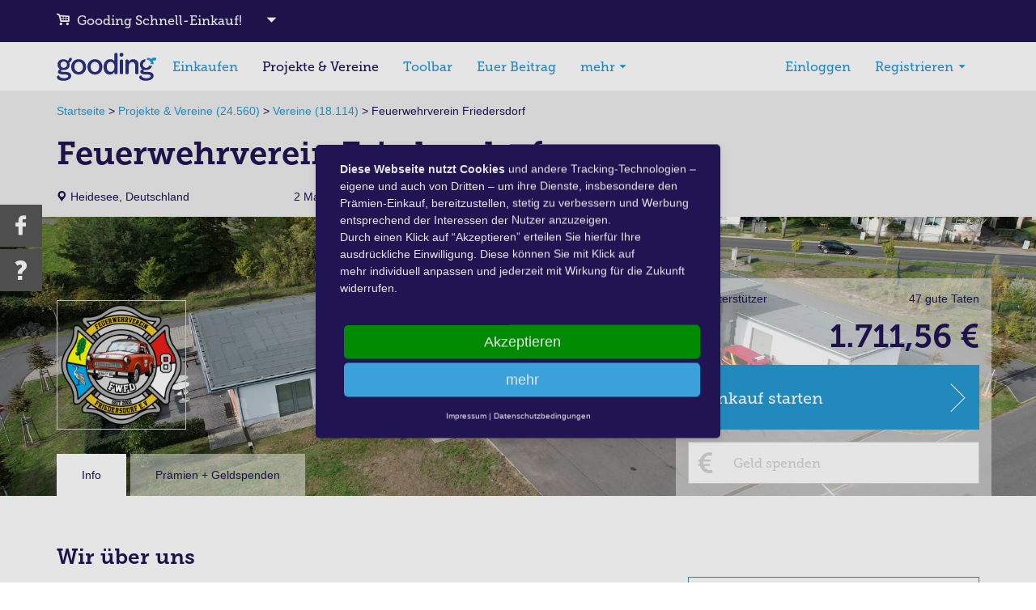

--- FILE ---
content_type: text/html; charset=utf-8
request_url: https://www.gooding.de/feuerwehrverein-friedersdorf-e-v-54622
body_size: 10173
content:
<!DOCTYPE html>
<html lang="de">
<head>
<meta charset="utf-8">
    <base href="https://www.gooding.de" />
    <meta name="viewport" content="width&#x3D;device-width,&#x20;initial-scale&#x3D;1.0,&#x20;maximum-scale&#x3D;1.0,&#x20;user-scalable&#x3D;no">
<meta http-equiv="X-UA-Compatible" content="IE&#x3D;edge">
<meta http-equiv="language" content="de"><link rel="canonical" href="https://www.gooding.de/feuerwehrverein-friedersdorf-e-v-54622" /><link href="https&#x3A;&#x2F;&#x2F;gooding.s3.amazonaws.com&#x2F;assets&#x2F;img&#x2F;favicon-697320113d.ico" rel="shortcut&#x20;icon" type="image&#x2F;vnd.microsoft.icon">
<link href="https&#x3A;&#x2F;&#x2F;gooding.s3.amazonaws.com&#x2F;assets&#x2F;img&#x2F;apple-touch-icon-precomposed-bfebc1ae6d.png" rel="apple-touch-icon-precomposed">
<link href="https&#x3A;&#x2F;&#x2F;gooding.s3.amazonaws.com&#x2F;assets&#x2F;img&#x2F;apple-touch-icon-72x72-precomposed-658bc38720.png" rel="apple-touch-icon-precomposed" sizes="72x72">
<link href="https&#x3A;&#x2F;&#x2F;gooding.s3.amazonaws.com&#x2F;assets&#x2F;img&#x2F;apple-touch-icon-76x76-precomposed-e5bd75697f.png" rel="apple-touch-icon-precomposed" sizes="76x76">
<link href="https&#x3A;&#x2F;&#x2F;gooding.s3.amazonaws.com&#x2F;assets&#x2F;img&#x2F;apple-touch-icon-114x114-precomposed-9eeec4ec3c.png" rel="apple-touch-icon-precomposed" sizes="114x114">
<link href="https&#x3A;&#x2F;&#x2F;gooding.s3.amazonaws.com&#x2F;assets&#x2F;img&#x2F;apple-touch-icon-120x120-precomposed-e7296e396e.png" rel="apple-touch-icon-precomposed" sizes="120x120">
<link href="https&#x3A;&#x2F;&#x2F;gooding.s3.amazonaws.com&#x2F;assets&#x2F;img&#x2F;apple-touch-icon-144x144-precomposed-2faec23cfd.png" rel="apple-touch-icon-precomposed" sizes="144x144">
<link href="https&#x3A;&#x2F;&#x2F;gooding.s3.amazonaws.com&#x2F;assets&#x2F;img&#x2F;apple-touch-icon-152x152-precomposed-b5bebe66ff.png" rel="apple-touch-icon-precomposed" sizes="152x152">
<link href="https&#x3A;&#x2F;&#x2F;gooding.s3.amazonaws.com&#x2F;assets&#x2F;img&#x2F;apple-touch-icon-180x180-precomposed-e1b3531c00.png" rel="apple-touch-icon-precomposed" sizes="180x180">
<link href="https&#x3A;&#x2F;&#x2F;gooding.s3.amazonaws.com&#x2F;assets&#x2F;img&#x2F;touch-icon-192x192-02f3b38872.png" rel="icon" sizes="192x192">
    <title>Feuerwehrverein Friedersdorf beim Einkaufen ohne Mehrkosten unterstützen!</title>
<meta property="description" content="Hier kannst du Feuerwehrverein Friedersdorf mit deinen Einkäufen in 2.093 Shops unterstützen. Ganz ohne Mehrkosten. Eine Anmeldung ist nicht notwendig." />
<meta property="fb:app_id" content="476760755688395" />
<meta property="og:type" content="website" />
<meta property="og:site_name" content="Gooding - Dein Beitrag zählt! Gutes tun mit Charity Shopping" />
<meta property="og:locale" content="de_DE" />
<meta property="og:image" content="https://gooding-live.s3.amazonaws.com/images/profiles/5/4/54622/s/63f8e28364c1f.png" />
<meta property="og:description" content="Hier kannst du Feuerwehrverein Friedersdorf mit deinen Einkäufen in 2.093 Shops unterstützen. Ganz ohne Mehrkosten. Eine Anmeldung ist nicht notwendig." />
<meta property="og:title" content="Feuerwehrverein Friedersdorf beim Einkaufen ohne Mehrkosten unterstützen!" />
<meta property="og:url" content="https://www.gooding.de/feuerwehrverein-friedersdorf-e-v-54622" />
<link rel="stylesheet" type="text/css" href="https://gooding.s3.amazonaws.com/assets/css/base.min-cc5d63f379.css">







            <!-- Google Tag Manager -->
<script type="text/javascript">
    // create dataLayer
    window.dataLayer = window.dataLayer || [];
    function gtag() {
        dataLayer.push(arguments);
    }

    // set „denied" as default for both ad and analytics storage, as well as ad_user_data and ad_personalization,
    gtag("consent", "default", {
        ad_user_data: "denied",
        ad_personalization: "denied",
        ad_storage: "denied",
        analytics_storage: "denied",
        wait_for_update: 2000 // milliseconds to wait for update
    });

    // Enable ads data redaction by default [optional]
    gtag("set", "ads_data_redaction", true);
</script>

<script type="text/javascript">
    // Google Tag Manager
    (function(w, d, s, l, i) {
        w[l] = w[l] || [];
        w[l].push({
            'gtm.start': new Date().getTime(),
            event: 'gtm.js'
        });
        var f = d.getElementsByTagName(s)[0],
            j = d.createElement(s),
            dl = l != 'dataLayer' ? '&l=' + l : '';
        j.async = true;
        j.src =
            'https://www.googletagmanager.com/gtm.js?id=' + i + dl;
        f.parentNode.insertBefore(j, f);
    })(window, document, 'script', 'dataLayer', 'GTM-KB3NV88');
</script>
<!-- End Google Tag Manager -->        <script type="application/javascript" src="https://app.usercentrics.eu/latest/main.js" id="KBxKaEjqo" ></script>
                
    </head>
<body data-user-state="false" data-profile-key="org::54622" class="is-desktop">

    <!-- Google Tag Manager (noscript) -->
<noscript><iframe src="https://www.googletagmanager.com/ns.html?id=GTM-KB3NV88"
                  height="0" width="0" style="display:none;visibility:hidden"></iframe></noscript>
<!-- End Google Tag Manager (noscript) -->
<div class="gd-dim gd-dim-full">
    <img src="https://gooding.s3.amazonaws.com/assets/img/loading-5fe13bb364.svg">
</div>

<header>
    <div class="gd-fixed-top">
                    <section class="gd-fastlane">
    <div class="container">

        <div class="row" id="gd-fastlane"
             data-expand="0"
             data-sel-prj="prj::109962"
             data-sel-shp="">
            <div class="col-xs-12">
                <div class="gd-fastlane-wrapper">
                    <span class="gd-icon-cart"></span> Gooding Schnell-Einkauf!
                    <span class="gd-icon-arrow-dropdown"></span>
                    
                    <span
                        class="pull-right gd-fastlane-collapse hidden">
                        <span class="gd-icon-cross"></span>
                </span>
                </div>
            </div>
        </div>

        <div class="hidden"
             id="gd-fastlane-select">
            <div class="row">
    <div class="gd-fastlane-left">

        <div class="btn-group">
            <button type="button" id="gd-fastlane-shp" class="btn btn-default btn-dropdown gd-btn-icon-left-right dropdown-toggle"
                    data-shp-is-tarifcheck="0"
                    data-shp-urlkey="" data-toggle="dropdown" aria-haspopup="true" aria-expanded="false">

                
                    <span class="gd-icon-heart"></span>
                    <span class="hidden-xs">Deine Lieblings-Shops</span>
                    <span class="visible-xs">Deine Lieblings-Shop..</span>

                
                <span class="gd-icon-arrow-dropdown"></span>

            </button>
            <div id="gd-shp-dropdown"></div>
        </div>

    </div>
    <div class="gd-fastlane-divider">
        <span class="gd-fastlane-plus">+</span>
    </div>


    <div class="gd-fastlane-right">
        <div class="btn-group">

            <button type="button" id="gd-fastlane-prj" class="btn btn-default btn-dropdown gd-btn-icon-left-right dropdown-toggle result" data-prj-urlkey="ukraine-direkthilfe" data-toggle="dropdown" aria-haspopup="true" aria-expanded="false">
                
                    <span class="gd-icon-heart"></span>
                    <span class="hidden-xs">Deine Lieblings-Projekte & Vereine</span>
                    <span class="visible-xs">Deine Lieblings-Proj..</span>

                                <span class="gd-icon-arrow-dropdown"></span>
            </button>
            <div id="gd-prj-dropdown"></div>
        </div>
    </div>

    <div class="gd-fastlane-go">
        <button id="gd-fastlane-go" type="button" disabled="disabled" class="btn btn-primary text-center">
            Los!
        </button>
    </div>
</div>

<form>
    <div class="row">
        <div class="col-xs-12">
            <div class="checkbox">
                <label>
                    <input type="checkbox" name="oneclick" id="oneclick" disabled="disabled" value="1" >1-Klick-Funktion aktivieren! (Zusammenfassung vor der Shop-Seite wird nicht angezeigt)
                </label>
            </div>
        </div>
    </div>
</form>
        </div>

    </div>
</section>
        
                <section id="gd-navbar" class="gd-navbar">
    <nav class="navbar navbar-default">

        <div class="container">
            <div class="navbar-header">
                <div class="navbar-header-wrapper">

                    <button type="button" class="navbar-toggle" data-toggle="offcanvas" data-target=".navmenu">
                        <span class="sr-only">Navigation umschalten</span>
                        <span class="icon-bar"></span>
                        <span class="icon-bar"></span>
                        <span class="icon-bar"></span>
                    </button>

                    <div class="login-status">
    <a href="#" data-signin="true"><span class="login-status-icon"></span> Login</a>
</div>

                    <a class="navbar-brand hidden-sm hidden-xs" href="/">
                        <img src="https://gooding.s3.amazonaws.com/assets/img/logo/gooding-logo-589c4fd1c8.svg" class="logo"/>
                    </a>
                    <a class="navbar-brand hidden-lg hidden-md" href="/">
                        <img src="https://gooding.s3.amazonaws.com/assets/img/logo/gooding-logo-mobile-fb6ab69660.svg" class="logo"/>
                    </a>
                </div>

            </div>

            <div class="collapse navbar-collapse" id="bs-example-navbar-collapse-1">

                <ul class="nav navbar-nav">
                    <li>
                                                <a href="/shops" >Einkaufen</a>

                                                                                                                                                    </li>
                </ul>

                <ul class="nav&#x20;navbar-nav">
    <li class="active">
        <a id="menu-nav_project_and_organization" href="&#x2F;projekte-und-vereine">Projekte &amp; Vereine</a>
    </li>
    <li>
        <a id="menu-nav_toolbar" href="&#x2F;toolbar">Toolbar</a>
    </li>
    <li>
        <a id="menu-nav_transactions" class="visible-lg" href="&#x2F;euerbeitrag">Euer Beitrag</a>
    </li>
    <li>
        <a id="menu-nav_more" class="more-extended" href="&#x23;">mehr</a>
    </li>
</ul>
                <ul class="nav navbar-nav navbar-right">
   <li>
      <a href="#" data-signin="true">Einloggen</a>
    </li>
    <li>
      <a href="#" class="dropdown-toggle navbar-dropdown-toggle" data-toggle="dropdown" role="button"
         aria-haspopup="true" aria-expanded="false"> Registrieren <span class="gd-icon-arrow-dropdown"></span></a>

      <ul class="dropdown-menu navbar-dropdown-menu">
         <li><a href="#" data-signup="true">Dich persönlich</a></li>
         <li><a href="/ajax/organization/signup" data-org-signup="true">Deinen Verein</a></li>
         <li></li>
      </ul>

   </li>
</ul>

                <div id="gd-postbox">

    <div class="no-message"></div>

    <div class="unread-message">
        <a class="read-msg" href="#"><span class="gd-icon-message"><span class="no">1</span></span></a>
    </div>

    <div class="read-message">
        <a class="read-msg" href="#"><span class="gd-icon-message"></span></a>
    </div>

</div>            </div>

        </div>
    </nav>
</section>


<div class="navmenu navmenu-default navmenu-fixed-right offcanvas-lg">

    <div class="usermenu">

    </div>

    <ul class="nav navmenu-nav">

        <li><a href="/">Startseite</a></li>
        <li><a href="/shops">Einkaufen</a></li>
<!--        <li><a href="--><!--">--><!--</a></li>-->
<!--        <li><a href="--><!--">--><!--</a></li>-->
        <li><a href="/projekte-und-vereine">Projekte & Vereine</a></li>
        <li><a href="/euerbeitrag">Euer Beitrag</a></li>

        <li class="divider"></li>

        <li><a data-signin="true">Login</a></li>
        <li><a data-signup="true">Dich registrieren</a></li>
        <li><a data-org-signup="true" href="/ajax/organization/signup">Verein registrieren</a></li>

        <li class="divider"></li>

        <li><a href="#" data-sofunktioniertes="true">So funktioniert es</a></li>
        <li><a href="/faq">Fragen und Antworten</a></li>

        <li><a class="more-extended">mehr</a></li>

    </ul>
</div>

    </div>

</header>

    
<section class="gd-navbar-extended hidden">
    <div class="container">
        <div class="close pull-right more-extended">
            <span class="gd-icon-cross"></span>
        </div>
        <div class="clearfix"></div>
        <div class="row">
            <div class="col-xs-12 col-sm-6 col-md-3">
                <div class="header">So funktioniert es</div>
                <ul>
                    <li>
                        <a data-sofunktioniertes="fuer-dich" href="/gutetat">für dich</a>
                    </li>
                    <li>
                        <a data-sofunktioniertes="fuer-vereine" href="/meinverein">für Vereine</a>
                    </li>
                    <li>
                        <a data-sofunktioniertes="fuer-unternehmen" href="#">für Unternehmen</a>
                    </li>
                    <li>

                    </li>
                    <li>
                        <a data-sofunktioniertes="film" href="#">Gooding-Film</a>
                    </li>

                    <li>
                        <a href="/rtl-beitrag2017">RTL Beitrag über Gooding</a>
                    </li>

                    <li>
                        <a href="/faq">Fragen und Antworten</a>
                    </li>
                </ul>
            </div>
            <div class="col-xs-12 col-sm-6 col-md-3">
                <div class="header">Einkaufen</div>
                <ul>
                    <li>
                        <a href="/shops" >Prämien-Shops (2.093)</a>
                    </li>
                                        <li></li>
                    <li>
                        <a href="/toolbar">Erinnerungsfunktion (Toolbar)</a>
                    </li>
                    <li>
                        <a href="/tipps-zum-praemienkauf">Tipps zum Prämien-Einkauf</a>
                    </li>
                    <li>
                        <a href="/reklamation">Reklamation</a>
                    </li>
                    <li></li>
                    <li>
                        <a href="/otto">OTTO - Nachhaltiges Sortiment</a>
                    </li>
                    <li>
                        <a href="/viking">Viking - Für engagierte Unternehmen</a>
                    </li>
                                                                            </ul>
            </div>
            <div class="col-xs-12 col-sm-6 col-md-3">
                <div class="header">Gutes tun</div>
                <ul>
                    <li>
                        <a href="/projekte-und-vereine">Projekte & Vereine (24.560)</a>
                    </li>
                    <li>
                        <a href="/projekte">Projekte (6.446)</a>
                    </li>
                    <li>
                        <a href="/organisationen">Vereine (18.114)</a>
                    </li>
                    <li></li>
                    <li>
                        <a href="/euerbeitrag">Euer Beitrag</a>
                    </li>
                    <li></li>
                    <li>
                        <a data-org-signup="true" href="/ajax/organization/signup">Verein registrieren</a>
                    </li>
                    <li>
                        <a data-org-signup="true" data-org-signup-type="suggestion" href="/ajax/organization/signup">Verein vorschlagen</a>
                    </li>
                </ul>
            </div>
            <div class="col-xs-12 col-sm-6 col-md-3">
                <div class="header">Aufmerksamkeit wecken</div>
                <ul>
                    <li>
                        <a href="//erweiterungen.gooding.de" target="_blank">Erweiterungen.Gooding.de</a>
                    </li>
                    <li></li>

                    <li>
                        <a href="//erweiterungen.gooding.de/apps/shop" target="_blank">Prämien-Shops einbinden</a>
                    </li>
                    <li>
                        <a href="//erweiterungen.gooding.de/apps/donation" target="_blank">Spendenformular einbinden</a>
                    </li>
                    <li>
                        <a href="//erweiterungen.gooding.de/apps/widget" target="_blank">Banner einbinden</a>
                    </li>
                    <li>
                        <a href="//erweiterungen.gooding.de/apps/downloads" target="_blank">Grafiken & Flyer</a>
                    </li>
                    <li></li>
                    
                </ul>
            </div>
        </div>
    </div>
</section>
<div id="gd-navbar-extended-end"></div>

<main>
   <section class="gd-headline">
   <div class="container">
      <div class="gd-breadcrumb hidden-xs hidden-sm">
         <div id="breadcrumb">
    <div itemscope itemtype="https://schema.org/BreadcrumbList">
                        <span itemprop="itemListElement" itemscope itemtype="https://schema.org/ListItem">
            <a itemprop="item" href="/">
                <span itemprop="name">Startseite</span>
            </a> &gt;
            <meta itemprop="position" content="1"/>
        </span>
                                        <span itemprop="itemListElement" itemscope itemtype="https://schema.org/ListItem">
            <a itemprop="item" href="/projekte-und-vereine">
                <span itemprop="name">Projekte & Vereine (24.560)</span>
            </a> &gt;
            <meta itemprop="position" content="2"/>
        </span>
                                        <span itemprop="itemListElement" itemscope itemtype="https://schema.org/ListItem">
            <a itemprop="item" href="/organisationen">
                <span itemprop="name">Vereine (18.114)</span>
            </a> &gt;
            <meta itemprop="position" content="3"/>
        </span>
                                        <span itemprop="itemListElement" itemscope itemtype="https://schema.org/ListItem">
            <span itemprop="name">Feuerwehrverein Friedersdorf</span>
            <meta itemprop="position" content="4"/>
        </span>
                            </div>
</div>
      </div>
      <h1>Feuerwehrverein Friedersdorf</h1>

      <div class="gd-headline-infos gd-m15b">
         <div class="row">
            <div class="col-xs-12 col-sm-6 col-md-4 col-lg-3">
                              <span class="gd-icon-location"></span> Heidesee, Deutschland                           </div>
            <div class="col-xs-12 col-sm-6 col-md-8 col-lg-9 hidden-xs">
               2 Mal empfohlen            </div>
         </div>
      </div>
   </div>
</section>
<section class="prof-header"
         style="background-image: url('//gooding-live.s3.amazonaws.com/images/profiles/5/4/54622/b/63f8e34b2ceb3.jpg'); background-size: cover;">

        
</section>
<div class="container prof-header-wrapper ">

    <div class="row">
        <div class="row-height">
            <div class="col-xs-12 col-md-8 col-bottom col-md-height col-lg-height">

                <div class="prof-picture">
                    <img src="//gooding-live.s3.amazonaws.com/images/profiles/5/4/54622/s/63f8e28364c1f.png"  srcset="//gooding-live.s3.amazonaws.com/images/profiles/5/4/54622/s/63f8e28364c1f@2x.png" class="img-responsive">

                                                        </div>

                <div class="prof-nav hidden-xs">

                    
                    <ul class="nav nav-tabs">
                        <li class="active"><a href="/feuerwehrverein-friedersdorf-e-v-54622">Info</a>
                        </li>
                        <li ><a
                                    href="/feuerwehrverein-friedersdorf-e-v-54622/praemien">Prämien + Geldspenden</a></li>
                                                                                            </ul>
                </div>
            </div>

            
            
                            <div class="col-xs-12 col-md-4 col-md-height col-lg-height col-middle prof-panel gd-m15t">
                    
                    <div class="row">
                        <div class="col-sm-6 col-md-12">
                            <div class="row">
                                <div class="col-md-12 hidden-xs">
                                    <span class="info pull-left-sm pull-left-md pull-left-lg">41                                        Unterstützer</span>
                                    <span class="info pull-right-sm pull-right-md pull-right-lg">47 gute Taten</span>

                                    <div class="clearfix"></div>
                                </div>

                                <div class="col-xs-6 col-xs-push-6 col-sm-push-0 col-sm-12">

                                                                            <span class="donation pull-right-xs pull-right-md pull-right-lg">
                                        1.711,56 €                                    </span>
                                                                        <div class="visible-xs text-right">
                                        <div class="clearfix"></div>
                                        <a href="/feuerwehrverein-friedersdorf-e-v-54622/praemien">mehr<span class="gd-icon-arrow-right"></span></a>
                                    </div>

                                    <div class="clearfix"></div>
                                    <div class="org-charitable notproved hidden-xs hidden-md hidden-lg">
                                        <div class="bg"></div>
                                        <div class="content">
                                            Gemeinnützigkeit nicht nachgewiesen                                            <a href="#" data-public-interest="feuerwehrverein-friedersdorf-e-v-54622">mehr <span class="gd-icon-arrow-right"></span></a>
                                        </div>
                                    </div>
                                </div>
                                <div class="col-xs-6 col-xs-pull-6 col-sm-pull-0 col-sm-12 hidden-sm hidden-md hidden-lg">
                                    <span class="info pull-left-sm">47 gute Taten</span>
                                    <span class="info pull-right-sm">41 Unterstützer</span>
                                    <span class="info pull-right-sm">2 Mal empfohlen</span>

                                    <div class="clearfix"></div>
                                </div>
                            </div>
                        </div>

                        <div class="col-xs-12 col-sm-6 col-md-12 text-right">
                            <a href="/shops?select=feuerwehrverein-friedersdorf-e-v-54622" data-shpstart-prj="feuerwehrverein-friedersdorf-e-v-54622" class="btn btn-primary btn-lg gd-btn-resize-sm gd-btn-icon-right">
                                Einkauf starten <span class="gd-icon-arrow-right-narrow"></span>
                            </a>

                            
                                
                                
                                    <button data-donation-timeout="true" class="btn btn-disabled btn-default gd-btn-icon-left">
                                        <span class="gd-icon-euro"></span> Geld spenden</button>

                                
                                                        
                            <div class="org-charitable notproved visible-xs">
                                <div class="bg"></div>
                                <div class="content">
                                    Gemeinnützigkeit nicht nachgewiesen                                    <a href="#" data-public-interest="feuerwehrverein-friedersdorf-e-v-54622">mehr <span class="gd-icon-arrow-right"></span></a>
                                </div>
                            </div>

                                                    </div>
                    </div>

                                    </div>
                            </div>
        </div>
    </div>

        <div class="modal modal-fullscreen" id="profileTakeoverGuestModal" tabindex="-1" role="dialog"
     aria-labelledby="profileTakeoverGuestModalLabel">
    <div class="modal-dialog" role="document">
        <div class="modal-content">

            <div class="modal-header">
                <button type="button" class="close" data-dismiss="modal"
                        aria-label="Schliessen"><span class="gd-icon-cross"></span>
                </button>
                <h3 class="modal-title"
                    id="profileTakeoverGuestModalLabel">Verein übernehmen</h3>
            </div><!-- /.modal-header -->

            <div class="modal-body">
                Logge dich ein oder registriere dich als Nutzer, um den Verein zu übernehmen.            </div><!-- /.modal-body -->

            <div class="modal-footer">
                <div class="row">
                    <div class="col-xs-12 col-sm-4">
                        <button type="button" class="okBtn btn btn-primary text-center gd-m0"
                                data-signin="true" data-dismiss="modal">Einloggen</button>
                    </div>
                    <div class="col-xs-12 col-sm-4">
                        <button type="button" class="okBtn btn btn-primary text-center gd-m0"
                                data-signup="true" data-dismiss="modal">Registrieren</button>
                    </div>
                </div>
            </div><!-- /.modal-footer -->

        </div><!-- /.modal-content -->
    </div><!-- /.modal-dialog -->
</div>

<div class="modal modal-fullscreen" id="profileTakeoverGuestModalComplete" tabindex="-1" role="dialog"
     aria-labelledby="profileTakeoverGuestModalCompleteLabel">
    <div class="modal-dialog" role="document">
        <div class="modal-content">

            <div class="modal-header">
                <button type="button" class="close" data-dismiss="modal"
                        aria-label="Schliessen"><span class="gd-icon-cross"></span>
                </button>
                <h3 class="modal-title"
                    id="profileTakeoverGuestModalCompleteLabel">Verein wurde übernommen</h3>
            </div><!-- /.modal-header -->

            <div class="modal-body">
                Vielen Dank, dass du deinen Verein auf Gooding übernommen hast! Mit einem Klick auf "Einstellungen" kannst du bereits mit der Bearbeitung des Vereinsprofils starten. Auch Prämien können bereits für euren Verein gesammelt werden. Beachte aber bitte, dass du uns einen aktuellen Nachweis der Gemeinützigkeit an <a href="mailto:meinverein@gooding.de">meinverein@gooding.de</a> schicken musst, um Auszahlungen für deinen Verein erhalten zu können.            </div><!-- /.modal-body -->

            <div class="modal-footer">
                <div class="row">
                    <div class="col-xs-12 col-sm-4">
                        <button type="button" class="okBtn btn btn-primary text-center gd-m0"
                                data-dismiss="modal">Schließen</button>
                    </div>
                </div>
            </div><!-- /.modal-footer -->

        </div><!-- /.modal-content -->
    </div><!-- /.modal-dialog -->
</div>
    <div class="modal modal-fullscreen" id="donationDeactivatedModal" tabindex="-1" role="dialog"
     aria-labelledby="donationDeactivatedModalLabel">
    <div class="modal-dialog" role="document">
        <div class="modal-content">

            <div class="modal-header">
                <button type="button" class="close" data-dismiss="modal"
                        aria-label="Schliessen"><span class="gd-icon-cross"></span>
                </button>
                <h3 class="modal-title"
                    id="donationDeactivatedModalLabel">Die Spenden-Funktion wurde für diesen Verein deaktiviert</h3>
            </div><!-- /.modal-header -->

            <div class="modal-body">
                Für diesen Verein sind zur Zeit keine Geldspenden möglich. Du kannst aber für den Verein Prämien durch deine Einkäufe sammeln.            </div><!-- /.modal-body -->

            <div class="modal-footer">
                <div class="row">
                    <div class="col-xs-12 col-sm-4">
                        <button type="button" class="okBtn btn btn-primary text-center gd-m0"
                                data-dismiss="modal">Ok</button>
                    </div>
                </div>
            </div><!-- /.modal-footer -->

        </div><!-- /.modal-content -->
    </div><!-- /.modal-dialog -->
</div>
    <div class="modal modal-fullscreen" id="donationTimeoutModal" tabindex="-1" role="dialog"
     aria-labelledby="donationTimeoutModalLabel">
    <div class="modal-dialog" role="document">
        <div class="modal-content">

            <div class="modal-header">
                <button type="button" class="close" data-dismiss="modal"
                        aria-label="Schliessen"><span class="gd-icon-cross"></span>
                </button>
                <h3 class="modal-title"
                    id="donationTimeoutModalLabel">Für diesen Verein sind zur Zeit leider keine Geldspenden möglich</h3>
            </div><!-- /.modal-header -->

            <div class="modal-body">
                Für den Verein "Feuerwehrverein Friedersdorf e.V." liegt zur Zeit kein aktueller Nachweis über eine Gemeinnützigkeit vor. Aus diesem Grund sind für diesen Verein zur Zeit keine Geldspenden möglich.<br/><br/>Du kannst aber für den Verein bereits Prämien durch deine Einkäufe sammeln. Eine Überweisung der Prämien an den Verein erfolgt erst nach erfolgreichem Nachweis der Gemeinnützigkeit.            </div><!-- /.modal-body -->

            <div class="modal-footer">
                <div class="row">
                    <div class="col-xs-12 col-sm-4">
                        <button type="button" class="okBtn btn btn-primary text-center gd-m0"
                                data-dismiss="modal">Ok</button>
                    </div>
                </div>
            </div><!-- /.modal-footer -->

        </div><!-- /.modal-content -->
    </div><!-- /.modal-dialog -->
</div>
   <div class="container">
      <div class="row">
         <div class="col-md-8">
            
    
        <h2 class="gd-m60t">Wir über uns</h2>
                <p>Der „Feuerwehrverein Friedersdorf e.V. hat die Aufgabe<br />
        <br />
das Feuerwehrwesen in Friedersdorf zu fördern;<br />
für den Brandschutzgedanken zu werben;<br />
interessierte Bürger für die freiwillige Feuerwehr zu gewinnen;<br />
die Jugendfeuerwehr zu fördern.<br />
<br />
Der Zweck des Vereins ist es, eng mit der Bevölkerung und den Gewerbetreibenden des Ortes zusammenzuarbeiten, um alles Bestehende nach besten Kräften vor Schaden zu bewahren, der Brand- und Gefahrenverhütung vorbeugende Aufmerksamkeit zu widmen; weiterhin das Interesse der Jugend für die Jugendfeuerwehr zu wecken und zu fördern.<br />
<br />
<br />
1.Vorsitzender<br />
Mario Ullrich<br />
<br />
2.Vorsitzender<br />
Uwe Milkau<br />
<br />
Kassenführer<br />
Romina Seyfert<br />
<br />
Kassenprüfer<br />
Henry Schulz<br />
Claudia Diehr<br />
<br />
Schriftführer<br />
Elvira Milkau<br />
<br />
Die letzte Wahl des Vorstandes fand am 01.03.2016 statt. Damit wurde der Vorstand für die nächsten 3 Jahre im Amt bestätigt.<br />
<br />
Gründung:<br />
2002 wurde der Feuerwehrverein Friedersdorf e.V. mit 12 Mitgliedern gegründet.<br />
<br />
<br />
Mitgliederbestand:<br />
Im Jahr 2014 sind 30 Mitglieder registriert, davon sind 6 Mitgleider weiblich und 24 männlich.<br />
Zur Unterstützung der Feuerwache Friedersdorf sind neue Mitglieder jederzeit herzlich willkommen.<br />
<br />
Aktivitäten:<br />
    Ausrichtung Osterfeuer<br />
    Unterstützung bei den Reitertagen<br />
    Unterstützung Country- und Truckerfest<br />
    Unterstützung der Kita „Frechdachs“ bei der Ausrichtung des Kinderfestes<br />
    Verpflegung der Kameraden und Gäste zum Tag der offenen Tür der Freiwilligen Feuerwehr Heidesee<br />
    Unterstützung  des Reitvereins bei der Durchführung Nacht der Pferde<br />
    Unterstützung Erntefestverein zum Erntedankfest<br />
    Durchführung Martinstag gemeinsam mit der Kita „Frechdachs“<br />
    Beteiligung beim jährlichen Weihnachtsmarkt rund um die Kirche<br />
<br />
Besonderheiten:<br />
Seit 2008 wird jährlich eine herbstliche Busreise mit einer Übernachtung durchgeführt. Diese Fahrt wird teilweise vom Feuerwehrverein Friedersdorf e.V. gesponsert. Die Fahrt ist ein Dankeschön an alle Vereinsmitglieder, Feuerwehrkameraden und Sponsoren und weiteren Helfern  und deren Partner für die geleistete Arbeit im Verein.</p>
        
    



    
        
            <h2 class="gd-m60t">Unsere Projekte</h2>

            
    
                <div class="gd-tile proj-tile proj-tile-profile">
            <div class="proj-tile-bg"
                 style="background-image: url('//gooding-live.s3.amazonaws.com/images/profiles/7/8/78404/b/5be499c96a78f.jpg');"></div>
            <div
                class="gd-like unchecked"
                data-profile-like="spinde-fuer-die-jugendfeuerwehr-78404">
                <span class="gd-icon-heart-filled gd-like-transition"></span>
                <span class="gd-icon-heart-filled gd-like-checked"></span>
                <span class="gd-icon-heart gd-like-shape"></span>
            </div>
            <div class="container-fluid gd-tile-content">
                <div class="row">
                    <div class="col-xs-5 col-sm-3 col-lg-3 gd-p0r">
                        <div class="prof-picture">
                            <a href="/spinde-fuer-die-jugendfeuerwehr-78404"><img
                                src="//gooding-live.s3.amazonaws.com/images/profiles/5/4/54622/s/63f8e28364c1f.png"                                 class="img-responsive"></a>
                        </div>
                    </div>
                    <div class="col-xs-12 col-sm-8 col-lg-9">
                        <h3><a href="/spinde-fuer-die-jugendfeuerwehr-78404">Spinde für die Jugendfeuerwehr</a></h3>

                        <div class="proj-tile-funding">Träger                            : Feuerwehrverein Friedersdorf</div>
                        <div class="gd-tile-location"><span
                                class="gd-icon-location"></span> Heidesee, DE</div>                    </div>
                </div>
                <div class="row bottom-row">
                    <div class="col-xs-12 col-sm-9 col-md-9 col-lg-9 col-sm-offset-3 col-md-offset-3 col-lg-offset-3">
                        <a href="/shops?select=spinde-fuer-die-jugendfeuerwehr-78404" data-shpstart-prj="spinde-fuer-die-jugendfeuerwehr-78404"
                           class="btn btn-primary gd-btn-inline gd-btn-icon-right proj-shop-start">Einkauf starten                            <span class="gd-icon-arrow-right-narrow"></span></a>
                        <a href="/spinde-fuer-die-jugendfeuerwehr-78404"
                           class="btn btn-default gd-btn-inline text-center">mehr</a>
                    </div>
                </div>
            </div>
            <div class="container-fluid">
                <div class="row">
                    <div class="progress">
                        <div class="progress-bar progress-bar-success" role="progressbar"
                             aria-valuenow="100" aria-valuemin="0" aria-valuemax="100"
                             style="width: 100%">
                                                                    <span>Projekt erfolgreich finanziert!</span>
                                                        </div>
                    </div>
                </div>
            </div>
        </div>

        
    
    

<h2 class="gd-m60t">
    Verantwortliche</h2>

<div class="row">
   <div class="col-xs-12 col-sm-4">
    <div class="prof-responsible">
        <div class="prof-user-avatar">
            <div class="prof-user-avatar-overlay">
                <img src="https://gooding.s3.amazonaws.com/assets/img/user_avatars/male-07-29ae7cedc7.png"  class="img-responsive">
            </div>
        </div>
        <div class="prof-user-avatar-name">
            Sascha Beckel<br/>
        </div>
    </div>
</div>
</div>


<h2 class="gd-m60t">Gutes tun ist so einfach: Teile die Möglichkeiten mit deinen Freunden</h2>

<h3 class="gd-m30t">Shopping-Link von Feuerwehrverein Friedersdorf</h3>

<p>Für jeden Einkauf über den nachfolgenden Shopping-Link erhält Feuerwehrverein Friedersdorf automatisch eine Prämie. Es stehen insgesamt 2.093 Prämien-Shops zur Auswahl.</p>


    <p><input class="form-control" name="shopping_link"
              placeholder="Shopping-Link von Feuerwehrverein Friedersdorf"
              value="https://einkaufen.gooding.de/feuerwehrverein-friedersdorf-e-v-54622" type="text"></p>

<div class="row">
        </div>

<h3 class="gd-m30t">Spenden-Link von Feuerwehrverein Friedersdorf</h3>

<p>Das Spenden an Feuerwehrverein Friedersdorf über den nachfolgenden Spenden-Link ist sicher und transparent. Alle Spender erhalten eine Spendenbescheinigung, die sie steuerlich geltend machen können.</p>


    <p><input class="form-control" name="shopping_link"
              placeholder="Spenden-Link von Feuerwehrverein Friedersdorf"
              value="https://spenden.gooding.de/feuerwehrverein-friedersdorf-e-v-54622" type="text"></p>

<div class="row">
        </div>

    <h2 class="gd-m60t">Mehr über Feuerwehrverein Friedersdorf erfahren</h2>

            <div class="row">
                            <div class="col-sm-6">
                    <a target="_blank" href="http://www.fwfd.de" class="btn btn-default gd-btn-icon-left"><span
                            class="gd-icon-globe"></span>Internet-Seite</a>
                </div>
                                <div class="col-sm-6">
                    <a target="_blank" href="https://de-de.facebook.com/Friedersdorf/" class="btn btn-default gd-btn-icon-left"><span
                            class="gd-icon-facebook"></span>Facebook</a>
                </div>
                        </div>
    <h2 class="gd-m60t">
    Jetzt Feuerwehrverein Friedersdorf unterstützen</h2>

<div class="row">
    <div class="col-sm-6">
        <a href="/shops?select=feuerwehrverein-friedersdorf-e-v-54622" data-shpstart-prj="feuerwehrverein-friedersdorf-e-v-54622" class="btn btn-primary gd-btn-resize-sm gd-btn-icon-left">
            <span class="gd-icon-cart"></span> Einkauf starten        </a>
    </div>
    <div class="col-sm-6">
        
            
            
                <button data-donation-timeout="true" class="btn btn-disabled btn-default gd-btn-icon-left">
                    <span class="gd-icon-euro"></span> Geld spenden</button>

            
            </div>
</div>         </div>

         
<div class="col-md-4">
   <div class="row prof-right-col">
   <div class="col-xs-12">
       <a href="#" class="btn btn-default gd-btn-icon-left"
          data-profile-like="feuerwehrverein-friedersdorf-e-v-54622">
                                <span
                                    class="gd-icon-heart"></span>
           Gefällt mir       </a>
      <a data-sofunktioniertes="true" href="#"
         class="btn btn-default gd-btn-icon-left"><span class="gd-sprite-icon-gooding"></span>So funktioniert es</a>
      <a href="/feuerwehrverein-friedersdorf-e-v-54622/toolbar"
         class="btn btn-default gd-btn-icon-left"><span class="gd-icon-toolbar"></span>Toolbar aktivieren</a>
       

      <div class="dropdown">

         <button class="btn btn-default gd-btn-icon-right dropdown-toggle"
                 type="button"
                 id="dropdownExtensions"
                 data-toggle="dropdown"
                 aria-haspopup="true"
                 aria-expanded="true">
             Flyer, Banner, Vorlagen... <span class="gd-icon-arrow-dropdown"></span>
         </button>
         <ul class="dropdown-menu"
             aria-labelledby="dropdownExtensions">
            <li><a href="//erweiterungen.gooding.de/apps/shop/project/feuerwehrverein-friedersdorf-e-v-54622"
                   target="_blank">Prämienshops einbinden</a></li>
            <li><a href="//erweiterungen.gooding.de/apps/donation/project/feuerwehrverein-friedersdorf-e-v-54622"
                   target="_blank">Spendenformular einbinden</a></li>
            <li><a href="//erweiterungen.gooding.de/apps/widget/project/feuerwehrverein-friedersdorf-e-v-54622"
                   target="_blank">Banner einbinden</a></li>
            <li><a href="//erweiterungen.gooding.de/apps/downloads"
                   target="_blank">Flyer, Grafiken, Textvorlagen</a></li>
         </ul>
      </div>

       <div class="gd-m15t org-charitable notproved hidden-xs hidden-sm">
           <div class="bg"></div>
           <div class="content">
             Gemeinnützigkeit nicht nachgewiesen               <a href="#" data-public-interest="feuerwehrverein-friedersdorf-e-v-54622">mehr <span class="gd-icon-arrow-right"></span></a>
           </div>
       </div>
   </div>

                        <div class="gd-m30t col-xs-12">
               <h3>Wir helfen bereits</h3>
            </div>

            
<div class="col-xs-6 col-sm-4">
    <div class="prof-supporter">
        <div class="prof-user-avatar">
            <div class="prof-user-avatar-overlay">
                <img src="//gooding-live.s3.amazonaws.com/images/profiles/7/8/78510/s/5be736118bbf8.png"  srcset="//gooding-live.s3.amazonaws.com/images/profiles/7/8/78510/s/5be736118bbf8@2x.png" class="img-responsive">
            </div>
        </div>
        <div class="prof-user-avatar-name">
            Birgit        </div>
    </div>
</div>

<div class="col-xs-6 col-sm-4">
    <div class="prof-supporter">
        <div class="prof-user-avatar">
            <div class="prof-user-avatar-overlay">
                <img src="https://gooding.s3.amazonaws.com/assets/img/user_avatars/male-07-29ae7cedc7.png"  class="img-responsive">
            </div>
        </div>
        <div class="prof-user-avatar-name">
            Sascha        </div>
    </div>
</div>

<div class="col-xs-6 col-sm-4">
    <div class="prof-supporter">
        <div class="prof-user-avatar">
            <div class="prof-user-avatar-overlay">
                <img src="https://gooding.s3.amazonaws.com/assets/img/user_avatars/female-01-e5ce2c619d.png"  class="img-responsive">
            </div>
        </div>
        <div class="prof-user-avatar-name">
            Katja        </div>
    </div>
</div>

<div class="col-xs-6 col-sm-4">
    <div class="prof-supporter">
        <div class="prof-user-avatar">
            <div class="prof-user-avatar-overlay">
                <img src="https://gooding.s3.amazonaws.com/assets/img/user_avatars/female-11-1d8a405bef.png"  class="img-responsive">
            </div>
        </div>
        <div class="prof-user-avatar-name">
            Daniela        </div>
    </div>
</div>
            </div>
</div>
      </div>
   </div>

</main>


    
<footer>
    <div class="container">
        <div class="row">
            <div class="col-md-6">
                <h4><b>An was wir glauben</b></h4>
                <p>Wir glauben an <strong>Menschen</strong>, die sich für eine gute Sache einsetzen.<br>Wir glauben an <strong>Vereine</strong>, die vor Ort aktiv sind.<br>Wir glauben an <strong>Unternehmen</strong>, die Verantwortung wahrnehmen.</p>
                <p><a href="/manifest">Das Gooding-Manifest</a></p>
                <h4><b>Gooding ist transparent</b></h4>
                <ul>
                    <li><a href="/faq">Fragen und Antworten</a></li>
                    <li><a href="/finanzierung">So finanziert sich Gooding</a></li>
                    <li><a href="/amazon-smile">Amazon Smile</a></li>
                </ul>
            </div>
            <div class="col-md-6">
                <h4><b>Rechtliches</b></h4>
                <ul>
                    <li><a href="/agb-und-datenschutz">AGB und Datenschutzbestimmungen</a></li>
                    <li><a href="#uc-central-modal-show">Cookie Einstellungen</a></li>
                                        <li><a href="/impressum">Impressum</a></li>
                </ul>
                <h4><b>Bleib in Verbindung</b></h4>
                <ul class="social-icons">
                    <li>
                        <a href="https://www.facebook.com/gooding.de" target="_blank"><span class="gd-icon-facebook"></span></a>
                    </li>
                    <li>
                        <a href="https://twitter.com/gooding_de" target="_blank"><span class="gd-icon-twitter"></span></a>
                    </li>
                    <li>
                        <a id="feedbackMailFooter" href="mailto:feedback@gooding.de"><span class="gd-icon-message"></span></a>
                    </li>
                </ul>
                <h4><b>Futterspenden-Apps</b></h4>
                <ul>
                    <li><a href="https://app.feedadog.com/gooding">feed a dog</a></li>
                    <li><a href="https://app.feedacat.com/gooding">feed a cat</a></li>
                </ul>
            </div>
        </div>

        <hr>
    </div>
    <div class="copyright">
        <div class="container">
            <div class="row">
                <p class="text-center handwritten">&copy; 2026 by Gooding GmbH                    . Made with <span class="gd-icon-heart-filled color-red"></span> in Germany</p>
            </div>
        </div>
    </div>
</footer>

    <ul id="sidemenu" class="gd-sidemenu">
        <li>
        <a href="https://www.facebook.com/Gooding.de" target="_blank" class="btn btn-primary gd-btn-icon-right text-center">Gooding auf Facebook<span class="gd-icon-arrow-right-narrow"></span></a><span class="icon gd-icon-facebook"></span></a>
    </li>
    <li>
        <a data-sofunktioniertes="true" class="btn btn-primary gd-btn-icon-right text-center">So funktioniert es<span class="gd-icon-arrow-right-narrow"></span></a><span class="icon gd-icon-question-mark"></span></a>
    </li>
</ul>
<div id="is-xxs" class="visible-xxs"></div>
<div id="is-xs" class="visible-xs"></div>
<div id="is-sm" class="visible-sm"></div>
<div id="is-md" class="visible-md"></div>
<div id="is-lg" class="visible-lg"></div>

    <div id="gd-mobile-sharing" class="visible-xs">
    <div class="row">
        <div class="col-xs-3">
            <a id="btn-fastlane-toggle" class="btn btn-fastlane gd-btn-icon-center">
                <span class="gd-icon-cart"></span>
            </a>
        </div>
        <div class="col-xs-9">
            <div class="col-xs-3">
                <a data-recommend="true" data-share-method="facebook" class="btn btn-facebook gd-btn-icon-center"><span class="gd-icon-facebook"></span></a>
            </div>
            <div class="col-xs-3">
                <a data-recommend="true" data-share-method="twitter" class="btn btn-twitter gd-btn-icon-center"><span class="gd-icon-twitter"></span></a>
                            </div>
            <div class="col-xs-3">
                <a data-recommend="true" data-share-method="whats-app" class="btn btn-whats-app gd-btn-icon-center"><span class="gd-icon-whats-app"></span></a>
                            </div>
            <div class="col-xs-3">
                <a data-share-method="email" class="btn btn-email gd-btn-icon-center"><span class="gd-icon-message"></span></a>
            </div>
        </div>
    </div>
</div>

<script>window.gdcc='{"cc":"e2918b019452f23328d22faafdb2891848e7c9783b54d6c96d764d52590b02d5","ui":"4d4bfa6510bad856a94e193fab1da993"}';</script>
<script type="text/javascript" src="https://gooding.s3.amazonaws.com/assets/js/common.b18546bee0fc66aa0fe5.js"></script>
<script type="text/javascript" src="https://gooding.s3.amazonaws.com/assets/js/gooding.b18546bee0fc66aa0fe5.bundle.js"></script>
<script type="text/javascript" src="https://gooding.s3.amazonaws.com/assets/js/profile_orgprj.b18546bee0fc66aa0fe5.bundle.js"></script>
<script type="text/javascript" src="https://gooding.s3.amazonaws.com/assets/js/profile_org.b18546bee0fc66aa0fe5.bundle.js"></script>

<a href="#" id="scrollUp" class="scrollup"></a>



    <script>
    window.fbAsyncInit = function() {

        FB.init({
            appId       : '476760755688395',
            version     : 'v2.10',
            status      : true,
            logging     : true,
            cookie      : true,
            oauth       : true,
            xfbml       : true
        });

        FB.Event.subscribe('auth.authResponseChange', function (response) {
            // FIRE FACEBOOK EVENT TO WINDOW OBJECT
            //$(window).trigger('fb_api_ready', [this, response]);
        });


    };

    (function(d, s, id){
        var js, fjs = d.getElementsByTagName(s)[0];
        if (d.getElementById(id)) {return;}
        js = d.createElement(s); js.id = id;
        js.setAttribute('data-src', "//connect.facebook.net/de_DE/sdk.js");
        fjs.parentNode.insertBefore(js, fjs);
    }(document, 'script', 'facebook-jssdk'));
</script>        

<script type="text/javascript">
    $(document).ready(function () {
            });
</script>

<!-- /* WEBPACK-MODE: LIVE*/ -->
</body>
</html>
<!-- /* wsp002 */ -->

--- FILE ---
content_type: image/svg+xml
request_url: https://gooding.s3.amazonaws.com/assets/img/logo/gooding-logo-mobile-fb6ab69660.svg
body_size: 2008
content:
<svg xmlns="http://www.w3.org/2000/svg" width="292.666" height="83.333" viewBox="0 0 292.666 83.333"><g><g fill="#27224F"><path d="M64.621 19.451c-13.143-.074-21.928 10.152-21.928 22.678 0 12.523 8.938 22.679 21.928 22.679 13.739 0 21.926-10.156 21.926-22.679-.001-12.525-8.187-22.6-21.926-22.678zm0 37.584c-7.431 0-12.543-6.676-12.543-14.906s5.026-14.955 12.543-14.906c7.857.053 12.537 6.676 12.537 14.906s-4.68 14.906-12.537 14.906zM112.38 19.451c-13.144-.074-21.928 10.152-21.928 22.678 0 12.523 8.937 22.679 21.928 22.679 13.741 0 21.926-10.156 21.926-22.679 0-12.525-8.184-22.6-21.926-22.678zm0 37.584c-7.431 0-12.544-6.676-12.544-14.906s5.026-14.955 12.544-14.906c7.856.053 12.539 6.676 12.539 14.906s-4.682 14.906-12.539 14.906zM174.134.736c-2.654 0-4.805 2.152-4.805 4.809v19.086c-1.979-3.252-5.57-5.084-12.091-5.119-13.141-.078-19.297 11.037-19.28 22.469.02 12.525 5.079 22.507 17.853 22.658 7.299.086 11.336-3.588 13.518-8.549v3.219c0 2.654 2.15 4.508 4.805 4.508s4.804-1.854 4.804-4.508v-53.765c0-2.656-2.15-4.808-4.804-4.808zm-15.613 55.959c-7.385 0-11.265-6.551-11.265-14.632 0-8.082 3.404-14.635 11.265-14.635 7.931 0 11.266 6.553 11.266 14.635 0 8.081-3.811 14.632-11.266 14.632zM223.314 19.357c-5.763 0-10.329 4.744-11.864 8.072v-3.834c0-1.844-2.15-3.336-4.807-3.336-2.654 0-4.805 1.492-4.805 3.336v36.736c0 1.842 2.15 3.336 4.805 3.336 2.656 0 4.807-1.494 4.807-3.336 0 0 .006-15.547 0-19.697-.006-5.855 3.607-12.709 10.063-12.717 8.786-.014 9.162 8.768 9.162 12.635v19.779c0 1.842 2.15 3.336 4.805 3.336 2.656 0 4.806-1.494 4.806-3.336v-26.48c-.001.001.225-14.494-16.972-14.494zM190.372 20.26c-2.652 0-4.804 1.492-4.804 3.336v36.736c0 1.842 2.151 3.336 4.804 3.336 2.655 0 4.807-1.494 4.807-3.336v-36.736c0-1.844-2.152-3.336-4.807-3.336z"/><circle cx="190.372" cy="6.415" r="5.819"/><path d="M23.148 56.828c-9.234.453-10.586-1.201-10.586-2.629 0-.99.497-3.705 8.184-3.078 7.436.527 15.846-3.604 17.348-12.839.66-4.061-.14-6.697-.99-8.25l3.615-3.389s2.457-2.314 3.563-5.973c.291-.973.492-2.027.523-3.172.004-.291-.095-.594-.312-.74-.933-.639-2.099-1.008-3.354-1.156-1.482-.182-2.907.004-4.099.531-.124.055-.236.111-.229.475.029 1.213-.271 2.461-.854 4.076-.393 1.098-2.271 2.984-3.574 3.525 0 0-3.752-4.473-12.313-4.627-8.561-.148-17.047 4.881-17.348 15.322-.297 10.433 7.66 14.189 7.66 14.189-4.281 1.129-6.531 4.057-6.607 7.285-.087 3.68 1.877 7.959 16.145 7.885 14.268-.076 13.967 3.305 14.041 4.506.079 1.232-.17 6.613-12.541 6.684-11.587.064-13.991-6.19-14.472-7.903-.122-.432-.054-.451-.42-.406-6.112.762-5.716 5.318-5.68 5.906.373 6.201 9.385 9.984 19.524 9.984 10.137 0 22.677-4.883 22.449-14.719-.222-9.835-10.435-11.937-19.673-11.487zm-2.326-30.935c5.268 0 9.539 4.27 9.539 9.537 0 5.264-4.271 9.535-9.539 9.535s-9.537-4.271-9.537-9.535c0-5.268 4.269-9.537 9.537-9.537zM284.763 68.275c-.221-9.836-10.604-11.896-19.842-11.447-9.235.453-10.441-1.254-10.424-2.682.014-1.117.77-3.639 8.16-3.025 7.184.596 15.801-3.549 17.354-12.673.025-.158-.203-.24-.318-.186-1.02.514-2.232.756-3.512.756-1.506 0-2.748-.271-3.885-.943-.115-.068-.369-.029-.443.213-1.188 3.904-4.824 6.677-9.119 6.677-5.266 0-9.539-4.271-9.539-9.535 0-4.555 3.189-8.381 7.463-9.311.26-.057.127-.289.096-.352-.414-.834-.652-1.814-.652-2.865 0-1.146.291-2.203.773-3.088.063-.115-.059-.219-.26-.209-8.073.381-15.695 5.416-15.979 15.299-.275 9.537 6.303 13.46 7.443 14.07.106.057.106.125-.039.162-3.781.969-6.259 4.006-6.332 7.236-.08 3.584 1.793 7.939 15.986 7.891 14.266-.049 14.1 3.123 14.197 4.525.096 1.32-.326 6.66-12.697 6.664-11.232.002-13.793-6.004-14.309-7.926-.137-.504-.381-.408-.648-.373-6.148.793-5.652 5.309-5.616 5.896.372 6.201 9.384 9.961 19.524 9.984 10.383.025 22.844-4.922 22.618-14.758z"/></g><path fill="#fff" d="M292.085 16.068c-.068-.258-.324-.453-.604-.543-1.102-.352-2.18-.51-3.205-.555-3.857-.162-6.891 1.416-6.891 1.416l-1.313.676-2.684 1.379c-1.439-.98-5.287-3.059-10.885-3.133-.412-.004-.801.084-.984.453-.215.428-.568 1.688-.568 2.654 0 1.049.213 2.043.652 2.865.172.32.527.314.863.303 4.861-.115 8.699 3.141 9.586 7.014.389 1.691.535 2.98.361 4.193-.053.367.053.438.172.506 1.133.674 2.539 1.035 4.049 1.035 1.277 0 2.496-.229 3.51-.756.236-.123.373-.416.402-.705.41-4.311-1.668-7.813-2.578-9.123 1.121-.527 2.324-.822 3.527-.836 1.738-.018 3.027.113 4.178.543.346.129.438.039.527-.059.9-.965 1.553-2.264 1.871-3.738.278-1.247.313-2.485.014-3.589z"/></g></svg>

--- FILE ---
content_type: application/javascript
request_url: https://gooding.s3.amazonaws.com/assets/js/gooding.b18546bee0fc66aa0fe5.bundle.js
body_size: 69383
content:
webpackJsonp([32,108],[function(e,t,n){var i,r;(function(o,s,a,u){window.jQuery=window.$=n(6),i=[n(6),n(34),n(20),n(47),n(45),n(58),n(4),n(3),n(22),n(71),n(5),n(46),n(72),n(8)],r=function(){"use strict";var t={loadingIndicatorTimeout:500,init:function(){this._initConsent(),this._initFastClick(),this._initCookieCheck(),this._initAdblockerCheck(),this._initThirdPartyCookieCheck(),this._initFacebookApiHandlers(),this._initAjaxHandlers(),this._initToastr(),this._initIeMobileFix(),this._initFastLane(),this._initNavBar(),this._initFilter(),this._initSignOut(),this._initSigninModal(),this._initRecoverPwModal(),this._initSignupModal(),this._initOrgSignupModal(),this._initSoFunktioniertEs(),this._initLikeHandler(),this._initSixerTiles(),this._initOrgel(),this._initOrgslider(),this._initShopslider(),this._initRecommend(),this._initFeedback(),this._initQueryActions(),this._initTooltips(),this._initSidemenu(),this._initScrollUp(),this._initPostBox(),this._initEventHandlers()},_initConsent:function(){var t=this;n.e(33,function(n){(function(e){var i=[n(58)];(function(e){e.init(function(){t._initFbSdk(),t._initYouTube(),t._initVimeo()})}).apply(null,i)}).call(this,n(53)(e))})},_initFbSdk:function(){n.e(34,function(t){(function(e){var n=[t(57)];(function(e){e.init()}).apply(null,n)}).call(this,t(53)(e))})},_initYouTube:function(){document.querySelectorAll(".youtube-div").length>0&&n.e(35,function(t){(function(e){var n=[t(73)];(function(e){e.init()}).apply(null,n)}).call(this,t(53)(e))})},_initVimeo:function(){document.querySelectorAll(".vimeo-div").length>0&&n.e(36,function(t){(function(e){var n=[t(74)];(function(e){e.init()}).apply(null,n)}).call(this,t(53)(e))})},_initEventHandlers:function(){$("#navi-shopping").click(function(){try{o.pushTrackingEvent("navigation","einkaufen","","")}catch(e){}}),$("#menu-nav_project_and_organization").click(function(){try{o.pushTrackingEvent("navigation","projekte_vereine","","")}catch(e){}}),$("#menu-nav_toolbar").click(function(){try{o.pushTrackingEvent("navigation","toolbar","","")}catch(e){}}),$("#menu-nav_transactions").click(function(){try{o.pushTrackingEvent("navigation","beitrag","","")}catch(e){}}),$("#menu-nav_more").click(function(){try{o.pushTrackingEvent("navigation","mehr","","")}catch(e){}})},_initPostBox:function(){window.setTimeout(function(){n.e(37,function(t){(function(e,n){var i=[t(75)];(function(e){e.init(),n.isDesktop()&&(n.isToolbarInstalled()?e.newMessage(144):e.newMessage(0))}).apply(null,i)}).call(this,t(53)(e),t(4))})},5e3)},_initFastClick:function(){},_initSidemenu:function(){$(".gd-sidemenu").sidemenu()},_initTooltips:function(){$('[data-toggle="tooltip"]').tooltip()},_initCookieCheck:function(){var e=JSON.parse(window.gdcc),t=(e.cc,e.ui),n="imptrack_uuid",i=o.getCookie(n);"undefined"!=typeof i&&""!==i&&null!==i&&"false"!==i&&i!==!1||o.setCookie(n,t,9999)},_initAdblockerCheck:function(){var e=location.search.indexOf("widget=1")>0;if(e)return!1;var t=o.getCookie("adbactive");"undefined"!=typeof t&&null!==t||o.detectAdblocker()},_initThirdPartyCookieCheck:function(){var e=location.search.indexOf("widget=1")>0;if(e)return!1;var t=o.getCookie("thirdpartycookiesenabled");"undefined"!=typeof t&&null!==t||o.thirdPartyCookiesEnabled()},_initQueryActions:function(){var t=o.getUrlParams();"undefined"!=typeof t&&("undefined"!=typeof t.org_signup&&"1"===t.org_signup&&n.e(38,function(e){var t=[e(76)];(function(e){e.init()}).apply(null,t)}),"undefined"!=typeof t.sofunktioniertes&&"1"===t.sofunktioniertes&&n.e(39,function(t){(function(e){var n=[t(77)];(function(e){e.init()}).apply(null,n)}).call(this,t(53)(e))}),"undefined"!=typeof t.schulengel&&"1"===t.schulengel&&n.e(41,function(t){(function(e){var n=[t(78)];(function(e){e.init()}).apply(null,n)}).call(this,t(53)(e))}))},_initFastLane:function(){var e=$("#gd-fastlane");o.dynamicModuleLoader($(e),function(){n.e(42,function(t){var n=[t(79)];(function(){$(e).fastlane()}).apply(null,n)})}),$("#btn-fastlane-toggle").on("click",function(){return $("#gd-fastlane").trigger("gd:toggle-fastlane"),!1})},_initNavBar:function(){var e=$("#gd-navbar");o.dynamicModuleLoader($(e),function(){n.e(44,function(t){var n=[t(81)];(function(){$(e).navbar()}).apply(null,n)})})},_initFilter:function(){$(document.body).on("click",".showfilter",function(){return event.preventDefault(),$(this).parent().parent().next(".filter-responsive").show(),$(this).hide(),!1})},_initRecommend:function(){var e=$("a.btn-email"),t=e.data("share-title"),i=e.data("share-description"),r=e.data("share-url"),s=$("meta[property='og:title']").attr("content"),a=$("meta[property='og:url']").attr("content"),u=$("meta[property='og:description']").attr("content"),l=this.createMailToLink(("undefined"!=typeof t?t:s)||"",("undefined"!=typeof i?i:u)||"",("undefined"!=typeof r?r:a)||window.location.href);e.attr("href",l),$(document.body).on("click","[data-recommend]",function(){var e=this;return n.e(45,function(t){var n=[t(55)];(function(){$(e).recommend()}).apply(null,n)}),!1});var c=o.getUrlParams();"undefined"!=typeof c&&("undefined"!=typeof c.empfehlen&&"1"===c.empfehlen?$("#sidemenu a#page-recommend").trigger("click"):"undefined"!=typeof c.empfehlen&&"2"===c.empfehlen&&$("#sidemenu a#weihnachten-recommend").trigger("click")),$("[data-twitter-recommend]").each(function(){var e=$(this).data("share-title"),t=$(this).data("share-url"),n=$(this).data("share-text-options"),i=$("meta[property='og:title']").attr("content"),r=$("meta[property='og:url']").attr("content"),s=$("meta[property='og:description']").attr("content"),a="undefined"!=typeof e?e:i,u="undefined"!=typeof t?t:r;"undefined"==typeof u&&(u=window.location.href);var l=$(this).data("share-text"),c="undefined"!=typeof l&&""!==l?l:a;"og_all"===n&&(c=i+" "+s);var d="https://twitter.com/intent/tweet?text="+encodeURIComponent(c)+"&url="+encodeURIComponent(u)+"&via=gooding";$(this).attr("href",d),$(this).click(function(){var e=$(document.body).data("profile-key"),t=e?"profile":"page";o.simpleAjax("/ajax/saverecommendation",{type:"twitter",share_type:t,share_url:u,profile_key:e})})}),$("[data-whats-app-recommend]").each(function(){var e=$(this).data("share-title"),t=$(this).data("share-url"),n=$(this).data("share-text-options"),i=$("meta[property='og:title']").attr("content"),r=$("meta[property='og:url']").attr("content"),s=$("meta[property='og:description']").attr("content"),a="undefined"!=typeof e?e:i,u="undefined"!=typeof t?t:r;"undefined"==typeof u&&(u=window.location.href);var l=$(this).data("share-text"),c="undefined"!=typeof l&&""!==l?l:a+" "+u;"og_all"===n&&(c=i+" "+s);var d="whatsapp://send?text="+encodeURIComponent(c);$(this).attr("href",d),$(this).click(function(){var e=$(document.body).data("profile-key"),t=e?"profile":"page";o.simpleAjax("/ajax/saverecommendation",{type:"whatsapp",share_type:t,share_url:u,profile_key:e})})})},createMailToLink:function(e,t,n){var i="mailto:?subject={{subject}}&body={{body}}",r=["{{pageUrl}}"];return r=r.join("\n").replaceAll("{{pageTitle}}",e||"").replaceAll("{{pageDescription}}",t||"").replaceAll("{{pageUrl}}",n||""),i=i.replaceAll("{{subject}}",encodeURIComponent(e||"")).replaceAll("{{body}}",encodeURIComponent(r||""))},_initSoFunktioniertEs:function(){$(document.body).on("click","[data-sofunktioniertes]",function(){var t=$(this);return $(document.body).addClass("loading"),$(".navmenu").trigger("gd:collapse-menu"),t.attr("disabled")!==!0&&(t.attr("disabled",!0),n.e(39,function(n){(function(e){var i=[n(77)];(function(e){e.init(t)}).apply(null,i)}).call(this,n(53)(e))})),!1})},_initFeedback:function(){$(document.body).on("click","[data-feedback]",function(){var e=this;return $(".navmenu").trigger("gd:collapse-mobilemenu"),n.e(46,function(t){var n=[t(82)];(function(){$(e).feedbacklinks()}).apply(null,n)}),!1})},_initSigninModal:function(){$(document.body).on("click","[data-signin]",function(){var e=$(this);return $(".navmenu").trigger("gd:collapse-mobilemenu"),n.e(47,function(t){var n=[t(84)];(function(t){t.afterLoginAction="",e.data("after-login-action")&&(t.afterLoginAction=e.data("after-login-action")),t.init()}).apply(null,n)}),!1})},_initRecoverPwModal:function(){$(document.body).on("click","[data-recoverpw]",function(){$(this);$(".navmenu").trigger("gd:collapse-mobilemenu");var e=$(this).data("recoveremail");return n.e(49,function(t){var n=[t(86)];(function(t){t.init(e)}).apply(null,n)}),!1})},_initSignOut:function(){$(document.body).on("click",".user-signout",function(){$(".navmenu").trigger("gd:collapse-mobilemenu");try{FB.logout(function(e){window.location.href="/user/signout"})}catch(e){window.location.href="/user/signout"}})},_initToastr:function(){s.options.timeOut=2500,s.options.extendedTimeOut=4e3},_initSignupModal:function(){$(document.body).on("click","[data-signup]",function(){var e=$(this);return $(".navmenu").trigger("gd:collapse-mobilemenu"),n.e(50,function(t){var n=[t(87)];(function(t){t.afterLoginAction="",e.data("after-login-action")&&(t.afterLoginAction=e.data("after-login-action")),t.init()}).apply(null,n)}),!1})},_initOrgSignupModal:function(){$(document.body).on("click","[data-org-signup]",function(){var e=$(this);$(".navmenu").trigger("gd:collapse-mobilemenu");var t=e.data("org-signup-type")?e.data("org-signup-type"):"registration";return n.e(38,function(e){var n=[e(76)];(function(e){e.init(t)}).apply(null,n)}),!1})},_initAjaxHandlers:function(){var e,t=this;$(document).ajaxSend(function(n,i,r){("undefined"==typeof r||"undefined"==typeof r.disableLoadingIndicator||"undefined"!=typeof r&&"undefined"!==r.disableLoadingIndicator&&r.disableLoadingIndicator===!1)&&(e=!0,window.setTimeout(function(){e&&$(document.body).addClass("loading")},t.loadingIndicatorTimeout))}),$(document).ajaxComplete(function(){e=!1,$(document.body).removeClass("loading")})},_initFacebookApiHandlers:function(){$(window).on("fb_api_ready",function(e){})},_initLikeHandler:function(){$(document.body).on("click","[data-profile-like]",function(e){if(e.preventDefault(),o.getUserState()){var t=$(this).attr("data-profile-like"),i="/"+t+"/liketoggle";$.get(i,{},function(e){var n="boolean"==typeof e.success&&e.success,i="undefined"!=typeof e.new_state?e.new_state:null,r=$("[data-profile-like="+t+"]");n&&(setTimeout(function(){$("#gd-fastlane").trigger("gd:reload")},1e3),i===!1?$(r).each(function(){switch($(this).prop("tagName")){case"A":$(this).find("span:first").removeClass("gd-icon-heart-filled").addClass("gd-icon-heart");break;case"SPAN":$(this).removeClass("gd-icon-heart-filled").addClass("gd-icon-heart");break;case"BUTTON":break;case"DIV":$(this).removeClass("checked").addClass("unchecked")}}):i===!0&&$(r).each(function(){switch($(this).prop("tagName")){case"A":$(this).find("span:first").removeClass("gd-icon-heart").addClass("gd-icon-heart-filled");break;case"SPAN":$(this).removeClass("gd-icon-heart").addClass("gd-icon-heart-filled");break;case"BUTTON":break;case"DIV":$(this).removeClass("unchecked").addClass("checked")}}))},"json")}else a.initWithOptions({title:u.t("USER_LIKES_MODAL_INFO_TITLE"),body:u.t("USER_LIKES_MODAL_INFO_TEXT"),buttons:[{title:u.t("LOGIN_NOW"),classes:"loginBtn btn btn-primary text-center gd-m0"},{title:u.t("REGISTER_NOW"),classes:"registerBtn btn btn-primary text-center gd-m0"}]},function(e){if(e.success){var t=e.modalEl;t.on("click",".loginBtn",function(){t.modal("hide"),n.e(47,function(e){var t=[e(84)];(function(e){e.init()}).apply(null,t)})}),t.on("click",".registerBtn",function(){t.modal("hide"),n.e(50,function(e){var t=[e(87)];(function(e){e.init()}).apply(null,t)})})}});return!1})},_initSixerTiles:function(){var e=$("[data-sixertile-type]");$(e).each(function(){var e=this;o.dynamicModuleLoader($(e),function(){n.e(51,function(t){var n=[t(88)];(function(){$(e).sixertile()}).apply(null,n)})})})},_initOrgel:function(){var e=$("[data-orgel]");$(e).each(function(){var e,t=this;$(t).attr("data-orgel-type")&&(e={type:$(t).attr("data-orgel-type")},$(t).attr("data-orgel-startpos")&&(e.startPos=parseInt($(t).attr("data-orgel-startpos")))),o.dynamicModuleLoader($(t),function(){n.e(52,function(n){var i=[n(54)];(function(){$(t).orgel(e)}).apply(null,i)})})})},_initOrgslider:function(){var e=$("[data-orgslider]");$(e).each(function(){var e=this;o.dynamicModuleLoader($(e),function(){n.e(53,function(t){var n=[t(89)];(function(){$(e).orgslider()}).apply(null,n)})})})},_initShopslider:function(){var e=$("[data-shopslider]");$(e).each(function(){var e=this;o.dynamicModuleLoader($(e),function(){n.e(54,function(t){var n=[t(90)];(function(){$(e).shopslider()}).apply(null,n)})})})},_initScrollUp:function(){function e(){var e=$(document).scrollTop();e>450?$("#scrollUp").is(":hidden")&&$("#scrollUp").show():$("#scrollUp").is(":visible")&&$("#scrollUp").hide()}if(navigator.userAgent.match(/IEMobile\/10\.0/)){var t=document.createElement("style");t.appendChild(document.createTextNode("@-ms-viewport{width:auto!important}")),document.getElementsByTagName("head")[0].appendChild(t)}window.scrollTop=0,$(window).scroll(function(){e()}),$(document.body).on("click","#scrollUp",function(e){e.preventDefault(),$("html, body").animate({scrollTop:"0"},800)})},_initIeMobileFix:function(){if(navigator.userAgent.match(/IEMobile\/10\.0/)){var e=document.createElement("style");e.appendChild(document.createTextNode("@-ms-viewport{width:auto!important}")),document.getElementsByTagName("head")[0].appendChild(e)}}};return t.init(),t}.apply(t,i),!(void 0!==r&&(e.exports=r))}).call(t,n(4),n(5),n(22),n(8))},,,function(e,t,n){var i,r;(function(o,s){i=[n(8)],r=function(){"use strict";var e={initValidation:function(e){$(e).parsley(),window.Parsley.off("form:error").on("form:error",function(){o.showToast(s.t("FORMVALID_ERR_VALIDERR"),"error")}),"undefined"!=typeof window.ParsleyValidator&&window.ParsleyValidator.addCatalog("de",window.ParsleyConfig.i18n.de,!0)},submit:function(t,n){var i="undefined"!=typeof n?n:{},r="undefined"!=typeof i.url?i.url:$(t).attr("action"),s="undefined"!=typeof i.data?i.data:$(t).serialize(),a="undefined"!=typeof i.submitBtn?i.submitBtn:$(t).find('[type="submit"]'),u="undefined"==typeof i.toast||i.toast;"undefined"!=typeof a&&$(a).attr("disabled",!0),o.simpleAjax(r,s,function(n){"undefined"!=typeof a&&$(a).removeAttr("disabled"),n.success?((u||"success"===u)&&o.showToast(n.message,"success"),e.clearFieldClasses(t)):(u||"error"===u)&&o.showToast(n.message,"error"),"undefined"!=typeof i.success&&i.success(n)},function(e){"undefined"!=typeof a&&$(a).removeAttr("disabled"),(u||"error"===u)&&o.showToast(e.message,"error"),"undefined"!=typeof i.error&&i.error(e)})},showCharsLeft:function(e,t){t="undefined"!=typeof t?t:$(e).parent().children(".chars-left"),$(t).html("&nbsp;"),$(e).keyup(function(){var e=$(this).attr("maxlength"),n=e-$(this).val().length;n<0&&(n=0),t.text("Noch "+n+" Zeichen")})},clearFieldClasses:function(e){$(e).find(".has-success,.has-error").each(function(){$(this).removeClass("has-success"),$(this).removeClass("has-error"),$(this).parent().find(".help-block").remove()})},clearSingleFieldClasses:function(e,t){"undefined"!=typeof t&&t===!0&&$(e).val(""),$(e).parent().removeClass("has-success"),$(e).parent().removeClass("has-error"),$(e).parent().find(".help-block").remove()},clearForm:function(e){$(e)[0].reset()}};return e}.apply(t,i),!(void 0!==r&&(e.exports=r))}).call(t,n(4),n(8))},function(e,t,n){var i,r;(function(n){i=[],r=function(){"use strict";var e={tag2attr:{a:"href",img:"src",form:"action",base:"href",script:"src",iframe:"src",link:"href"},key:["source","protocol","authority","userInfo","user","password","host","port","relative","path","directory","file","query","fragment"],aliases:{anchor:"fragment"},parser:{strict:/^(?:([^:\/?#]+):)?(?:\/\/((?:(([^:@]*):?([^:@]*))?@)?([^:\/?#]*)(?::(\d*))?))?((((?:[^?#\/]*\/)*)([^?#]*))(?:\?([^#]*))?(?:#(.*))?)/,loose:/^(?:(?![^:@]+:[^:@\/]*@)([^:\/?#.]+):)?(?:\/\/)?((?:(([^:@]*):?([^:@]*))?@)?([^:\/?#]*)(?::(\d*))?)(((\/(?:[^?#](?![^?#\/]*\.[^?#\/.]+(?:[?#]|$)))*\/?)?([^?#\/]*))(?:\?([^#]*))?(?:#(.*))?)/},querystring_parser:/(?:^|&|;)([^&=;]*)=?([^&;]*)/g,fragment_parser:/(?:^|&|;)([^&=;]*)=?([^&;]*)/g,isXxs:function(){return!$("#is-xxs").is(":hidden")},isXs:function(){return!$("#is-xs").is(":hidden")},isSm:function(){return!$("#is-sm").is(":hidden")},isMd:function(){return!$("#is-md").is(":hidden")},isLg:function(){return!$("#is-lg").is(":hidden")},getResponsiveClass:function(){return this.isXxs()?"xxs":this.isXs()?"xs":this.isSm()?"sm":this.isMd()?"md":"lg"},cookiesEnabled:function(){var e=!!navigator.cookieEnabled;return"undefined"!=typeof navigator.cookieEnabled||e||(document.cookie="testcookie",e=document.cookie.indexOf("testcookie")!==-1),e},thirdPartyCookiesEnabled:function(e){var t=!0;document.cookie="thirdpartycookiesenabled="+t+";path=/;","undefined"!=typeof e&&e(t)},detectAdblocker:function(e){var t=!1;try{var n=document.createElement("script");n.setAttribute("type","text/javascript"),n.setAttribute("src","/static/js/advertisement.js"),document.getElementsByTagName("head")[0].appendChild(n),setTimeout(function(){document.getElementById("adbcheck")&&0!==document.getElementById("adbcheck").length||(t=!0),document.cookie="adbactive="+t+";path=/;","undefined"!=typeof e&&e(t)},500)}catch(i){document.cookie="adbactive="+t+";path=/;","undefined"!=typeof e&&e(t)}},isRedirectPage:function(){var e=$("[data-user-voluntary-pct]").length>0;return e},isToolbarInstalled:function(){var e=this.getUrlParams();return!!this.isSafari()||("undefined"!=typeof e&&"undefined"!=typeof e.tbinstalled?"1"===e.tbinstalled:$("#gooding-toolbar-wrapper").length>0)},isDesktop:function(){return!!$(document.body).hasClass("is-desktop")},isSafari:function(){return!!$(document.body).hasClass("is-safari")},isMobile:function(){return!!$(document.body).hasClass("is-mobile")},isTablet:function(){return!!$(document.body).hasClass("is-tablet")},isPhone:function(){return!!$(document.body).hasClass("is-phone")},getUserState:function(){var e=!!$(document.body).data("user-state");return e},getCurrentPageUrl:function(){return window.location.href},getCurrentPageCanonicalUrl:function(){return window.location.href},simpleAjax:function(e,t,n,i,r,o){var s=$.isFunction(n);s===!1&&(n=function(){}),s=$.isFunction(i),s===!1&&(i=function(){}),"undefined"==typeof o&&(o="POST");var a="undefined"!=typeof r?r:null;$.ajax({type:o,url:e,data:t,success:n,error:i,dataType:"json",disableLoadingIndicator:a})},replaceUrlParam:function(e,t,n){var i=new RegExp("("+t+"=).*?(&|$)"),r=e;return r=e.search(i)>=0?e.replace(i,"$1"+n+"$2"):r+(r.indexOf("?")>0?"&":"?")+t+"="+n},url:function(e,t){return 1===arguments.length&&e===!0&&(t=!0,e=void 0),t=t||!1,e=e||window.location.toString(),{data:this.parseUri(e,t),attr:function(e){return e=this.aliases[e]||e,void 0!==e?this.data.attr[e]:this.data.attr},param:function(e){return void 0!==e?this.data.param.query[e]:this.data.param.query},fparam:function(e){return void 0!==e?this.data.param.fragment[e]:this.data.param.fragment},segment:function(e){return void 0===e?this.data.seg.path:(e=e<0?this.data.seg.path.length+e:e-1,this.data.seg.path[e])},fsegment:function(e){return void 0===e?this.data.seg.fragment:(e=e<0?this.data.seg.fragment.length+e:e-1,this.data.seg.fragment[e])}}},parseUri:function(e,t){for(var n=decodeURI(e),i=this.parser[t?"strict":"loose"].exec(n),r={attr:{},param:{},seg:{}},o=14;o--;)r.attr[this.key[o]]=i[o]||"";return r.param.query={},r.param.fragment={},r.attr.query.replace(this.querystring_parser,function(e,t,n){t&&(r.param.query[t]=n)}),r.attr.fragment.replace(this.fragment_parser,function(e,t,n){t&&(r.param.fragment[t]=n)}),r.seg.path=r.attr.path.replace(/^\/+|\/+$/g,"").split("/"),r.seg.fragment=r.attr.fragment.replace(/^\/+|\/+$/g,"").split("/"),r.attr.base=r.attr.host?r.attr.protocol+"://"+r.attr.host+(r.attr.port?":"+r.attr.port:""):"",r},removeQueryParam:function(e,t){var n=this.url(e).segment(),i="";n.length%2!==0&&(i="/"+n[0],n.splice(0,1));for(var r=0;r<n.length/2;r++)n[2*r]!==t&&(i+="/"+n[2*r],n[2*r+1]&&(i+="/"+n[2*r+1]));return i},showToast:function(e,t){if(n.remove(),$.isArray(e)&&e.length>0)$.each(e,function(e,i){switch(t){case"error":n.error(i);break;case"info":n.info(i);break;default:case"success":n.success(i)}});else if(e.length>0)switch(t){case"error":n.error(e);break;case"info":n.info(e);break;default:case"success":n.success(e)}},uniqueId:function(){return String.fromCharCode(65+Math.floor(26*Math.random()))+Date.now()},closeOpenModals:function(){$(".modal.in").each(function(){$(this).modal("hide")})},getUrlParams:function(){for(var e,t=/\+/g,n=/([^&=]+)=?([^&]*)/g,i=function(e){return decodeURIComponent(e.replace(t," "))},r=window.location.search.substring(1),o={};null!==(e=n.exec(r));)o[i(e[1])]=i(e[2]);return o},cutFill:function(e,t){var n=t;if(e.length>n){var i=e.substr(0,n),r=i.lastIndexOf(" ");return r!==-1&&(i=i.substr(0,Math.min(i.length,i.lastIndexOf(" ")))),i+".."}return e},getCookie:function(e){var t,n=document.cookie,i=e+"=",r=n.indexOf("; "+i);if(r===-1){if(r=n.indexOf(i),0!==r)return null}else r+=2,t=document.cookie.indexOf(";",r),t===-1&&(t=n.length);return n.substring(r+i.length,t)},setCookie:function(e,t,n){var i="";if(n){var r=new Date;r.setTime(r.getTime()+24*n*60*60*1e3),i="; expires="+r.toGMTString()}return document.cookie=e+"="+t+i+"; path=/",!0},pushTrackingEvent:function(e,t,n,i,r){var o=!1;"undefined"!=typeof n&&""!==n||(n=""),"undefined"!=typeof r&&(o||(o=!0,r()))},pushTrackingEventDEPRECATED:function(e,t,n,i,r){var o=!1;"undefined"!=typeof n&&""!==n||(n="");try{var s={};"undefined"!=typeof i&&""!==i?(s.eventCategory=e,s.eventAction=t,s.eventLabel=n,s.eventValue=Number(i)):(s.eventCategory=e,s.eventAction=t,s.eventLabel=n),"undefined"!=typeof r&&(s.hitCallback=function(){o=!0,r()}),ga("send","event",s),"undefined"!=typeof r&&setTimeout(function(){o||(o=!0,r())},1e3)}catch(a){"undefined"!=typeof r&&(o||(o=!0,r()))}},dynamicModuleLoader:function(e,t){var n=!!$(e).data("loading-appear")&&$(e).data("loading-appear"),i=!!$(e).data("loading-delay")&&$(e).data("loading-delay"),r=!!$(e).data("loading-chain")&&$($(e).data("loading-chain"));n?n===!0?$(e).bind("appear",function(){t()}):isNaN(n)?$(n).on("gd:loaded",function(){$(e).bind("appear",function(){t()})}):window.setTimeout(function(){$(e).bind("appear",function(){t()})},n):i>0?setTimeout(function(){t()},i):r?r.on("gd:loaded",function(){t()}):t()},number_format:function(e,t,n,i){var r=isFinite(+e)?+e:0,o=isFinite(+t)?Math.abs(t):0,s="undefined"==typeof i?",":i,a="undefined"==typeof n?".":n,u=function(e,t){var n=Math.pow(10,t);return Math.round(e*n)/n},l=(o?u(r,o):Math.round(r)).toString().split(".");return l[0].length>3&&(l[0]=l[0].replace(/\B(?=(?:\d{3})+(?!\d))/g,s)),(l[1]||"").length<o&&(l[1]=l[1]||"",l[1]+=new Array(o-l[1].length+1).join("0")),l.join(a)}};return e}.apply(t,i),!(void 0!==r&&(e.exports=r))}).call(t,n(5))},function(e,t,n){var i,r;!function(o){i=[n(6)],r=function(e){return function(){function t(e,t,n){return p({type:k.error,iconClass:g().iconClasses.error,message:e,optionsOverride:n,title:t})}function n(t,n){return t||(t=g()),v=e("#"+t.containerId),v.length?v:(n&&(v=d(t)),v)}function i(e,t,n){return p({type:k.info,iconClass:g().iconClasses.info,message:e,optionsOverride:n,title:t})}function r(e){b=e}function o(e,t,n){return p({type:k.success,iconClass:g().iconClasses.success,message:e,optionsOverride:n,title:t})}function s(e,t,n){return p({type:k.warning,iconClass:g().iconClasses.warning,message:e,optionsOverride:n,title:t})}function a(e,t){var i=g();v||n(i),c(e,i,t)||l(i)}function u(t){var i=g();return v||n(i),t&&0===e(":focus",t).length?void m(t):void(v.children().length&&v.remove())}function l(t){for(var n=v.children(),i=n.length-1;i>=0;i--)c(e(n[i]),t)}function c(t,n,i){var r=!(!i||!i.force)&&i.force;return!(!t||!r&&0!==e(":focus",t).length)&&(t[n.hideMethod]({duration:n.hideDuration,easing:n.hideEasing,complete:function(){m(t)}}),!0)}function d(t){return v=e("<div/>").attr("id",t.containerId).addClass(t.positionClass).attr("aria-live","polite").attr("role","alert"),v.appendTo(e(t.target)),v}function f(){return{tapToDismiss:!0,toastClass:"toast",containerId:"toast-container",debug:!1,showMethod:"fadeIn",showDuration:300,showEasing:"swing",onShown:void 0,hideMethod:"fadeOut",hideDuration:1e3,hideEasing:"swing",onHidden:void 0,closeMethod:!1,closeDuration:!1,closeEasing:!1,extendedTimeOut:1e3,iconClasses:{error:"toast-error",info:"toast-info",success:"toast-success",warning:"toast-warning"},iconClass:"toast-info",positionClass:"toast-top-right",timeOut:5e3,titleClass:"toast-title",messageClass:"toast-message",escapeHtml:!1,target:"body",closeHtml:'<button type="button">&times;</button>',newestOnTop:!0,preventDuplicates:!1,progressBar:!1}}function h(e){b&&b(e)}function p(t){function i(e){return null==e&&(e=""),new String(e).replace(/&/g,"&amp;").replace(/"/g,"&quot;").replace(/'/g,"&#39;").replace(/</g,"&lt;").replace(/>/g,"&gt;")}function r(){a(),l(),c(),d(),f(),u()}function o(){L.hover(w,k),!_.onclick&&_.tapToDismiss&&L.click(b),_.closeButton&&D&&D.click(function(e){e.stopPropagation?e.stopPropagation():void 0!==e.cancelBubble&&e.cancelBubble!==!0&&(e.cancelBubble=!0),b(!0)}),_.onclick&&L.click(function(e){_.onclick(e),b()})}function s(){L.hide(),L[_.showMethod]({duration:_.showDuration,easing:_.showEasing,complete:_.onShown}),_.timeOut>0&&(C=setTimeout(b,_.timeOut),S.maxHideTime=parseFloat(_.timeOut),S.hideEta=(new Date).getTime()+S.maxHideTime,_.progressBar&&(S.intervalId=setInterval(T,10)))}function a(){t.iconClass&&L.addClass(_.toastClass).addClass(x)}function u(){_.newestOnTop?v.prepend(L):v.append(L)}function l(){t.title&&(A.append(_.escapeHtml?i(t.title):t.title).addClass(_.titleClass),L.append(A))}function c(){t.message&&(O.append(_.escapeHtml?i(t.message):t.message).addClass(_.messageClass),L.append(O))}function d(){_.closeButton&&(D.addClass("toast-close-button").attr("role","button"),L.prepend(D))}function f(){_.progressBar&&(R.addClass("toast-progress"),L.prepend(R))}function p(e,t){if(e.preventDuplicates){if(t.message===y)return!0;y=t.message}return!1}function b(t){var n=t&&_.closeMethod!==!1?_.closeMethod:_.hideMethod,i=t&&_.closeDuration!==!1?_.closeDuration:_.hideDuration,r=t&&_.closeEasing!==!1?_.closeEasing:_.hideEasing;if(!e(":focus",L).length||t)return clearTimeout(S.intervalId),L[n]({duration:i,easing:r,complete:function(){m(L),_.onHidden&&"hidden"!==I.state&&_.onHidden(),I.state="hidden",I.endTime=new Date,h(I)}})}function k(){(_.timeOut>0||_.extendedTimeOut>0)&&(C=setTimeout(b,_.extendedTimeOut),S.maxHideTime=parseFloat(_.extendedTimeOut),S.hideEta=(new Date).getTime()+S.maxHideTime)}function w(){clearTimeout(C),S.hideEta=0,L.stop(!0,!0)[_.showMethod]({duration:_.showDuration,easing:_.showEasing})}function T(){var e=(S.hideEta-(new Date).getTime())/S.maxHideTime*100;R.width(e+"%")}var _=g(),x=t.iconClass||_.iconClass;if("undefined"!=typeof t.optionsOverride&&(_=e.extend(_,t.optionsOverride),x=t.optionsOverride.iconClass||x),!p(_,t)){E++,v=n(_,!0);var C=null,L=e("<div/>"),A=e("<div/>"),O=e("<div/>"),R=e("<div/>"),D=e(_.closeHtml),S={intervalId:null,hideEta:null,maxHideTime:null},I={toastId:E,state:"visible",startTime:new Date,options:_,map:t};return r(),s(),o(),h(I),_.debug&&console,L}}function g(){return e.extend({},f(),w.options)}function m(e){v||(v=n()),e.is(":visible")||(e.remove(),e=null,0===v.children().length&&(v.remove(),y=void 0))}var v,b,y,E=0,k={error:"error",info:"info",success:"success",warning:"warning"},w={clear:a,remove:u,error:t,getContainer:n,info:i,options:{},subscribe:r,success:o,version:"2.1.2",warning:s};return w}()}.apply(t,i),!(void 0!==r&&(e.exports=r))}(n(7))},function(e,t,n){var i,r;/*!
	 * jQuery JavaScript Library v2.2.4
	 * http://jquery.com/
	 *
	 * Includes Sizzle.js
	 * http://sizzlejs.com/
	 *
	 * Copyright jQuery Foundation and other contributors
	 * Released under the MIT license
	 * http://jquery.org/license
	 *
	 * Date: 2016-05-20T17:23Z
	 */
!function(t,n){"object"==typeof e&&"object"==typeof e.exports?e.exports=t.document?n(t,!0):function(e){if(!e.document)throw new Error("jQuery requires a window with a document");return n(e)}:n(t)}("undefined"!=typeof window?window:this,function(n,o){function s(e){var t=!!e&&"length"in e&&e.length,n=le.type(e);return"function"!==n&&!le.isWindow(e)&&("array"===n||0===t||"number"==typeof t&&t>0&&t-1 in e)}function a(e,t,n){if(le.isFunction(t))return le.grep(e,function(e,i){return!!t.call(e,i,e)!==n});if(t.nodeType)return le.grep(e,function(e){return e===t!==n});if("string"==typeof t){if(ye.test(t))return le.filter(t,e,n);t=le.filter(t,e)}return le.grep(e,function(e){return ie.call(t,e)>-1!==n})}function u(e,t){for(;(e=e[t])&&1!==e.nodeType;);return e}function l(e){var t={};return le.each(e.match(xe)||[],function(e,n){t[n]=!0}),t}function c(){J.removeEventListener("DOMContentLoaded",c),n.removeEventListener("load",c),le.ready()}function d(){this.expando=le.expando+d.uid++}function f(e,t,n){var i;if(void 0===n&&1===e.nodeType)if(i="data-"+t.replace(Se,"-$&").toLowerCase(),n=e.getAttribute(i),"string"==typeof n){try{n="true"===n||"false"!==n&&("null"===n?null:+n+""===n?+n:De.test(n)?le.parseJSON(n):n)}catch(r){}Re.set(e,t,n)}else n=void 0;return n}function h(e,t,n,i){var r,o=1,s=20,a=i?function(){return i.cur()}:function(){return le.css(e,t,"")},u=a(),l=n&&n[3]||(le.cssNumber[t]?"":"px"),c=(le.cssNumber[t]||"px"!==l&&+u)&&Ne.exec(le.css(e,t));if(c&&c[3]!==l){l=l||c[3],n=n||[],c=+u||1;do o=o||".5",c/=o,le.style(e,t,c+l);while(o!==(o=a()/u)&&1!==o&&--s)}return n&&(c=+c||+u||0,r=n[1]?c+(n[1]+1)*n[2]:+n[2],i&&(i.unit=l,i.start=c,i.end=r)),r}function p(e,t){var n="undefined"!=typeof e.getElementsByTagName?e.getElementsByTagName(t||"*"):"undefined"!=typeof e.querySelectorAll?e.querySelectorAll(t||"*"):[];return void 0===t||t&&le.nodeName(e,t)?le.merge([e],n):n}function g(e,t){for(var n=0,i=e.length;n<i;n++)Oe.set(e[n],"globalEval",!t||Oe.get(t[n],"globalEval"))}function m(e,t,n,i,r){for(var o,s,a,u,l,c,d=t.createDocumentFragment(),f=[],h=0,m=e.length;h<m;h++)if(o=e[h],o||0===o)if("object"===le.type(o))le.merge(f,o.nodeType?[o]:o);else if(ze.test(o)){for(s=s||d.appendChild(t.createElement("div")),a=($e.exec(o)||["",""])[1].toLowerCase(),u=je[a]||je._default,s.innerHTML=u[1]+le.htmlPrefilter(o)+u[2],c=u[0];c--;)s=s.lastChild;le.merge(f,s.childNodes),s=d.firstChild,s.textContent=""}else f.push(t.createTextNode(o));for(d.textContent="",h=0;o=f[h++];)if(i&&le.inArray(o,i)>-1)r&&r.push(o);else if(l=le.contains(o.ownerDocument,o),s=p(d.appendChild(o),"script"),l&&g(s),n)for(c=0;o=s[c++];)Be.test(o.type||"")&&n.push(o);return d}function v(){return!0}function b(){return!1}function y(){try{return J.activeElement}catch(e){}}function E(e,t,n,i,r,o){var s,a;if("object"==typeof t){"string"!=typeof n&&(i=i||n,n=void 0);for(a in t)E(e,a,n,i,t[a],o);return e}if(null==i&&null==r?(r=n,i=n=void 0):null==r&&("string"==typeof n?(r=i,i=void 0):(r=i,i=n,n=void 0)),r===!1)r=b;else if(!r)return e;return 1===o&&(s=r,r=function(e){return le().off(e),s.apply(this,arguments)},r.guid=s.guid||(s.guid=le.guid++)),e.each(function(){le.event.add(this,t,r,i,n)})}function k(e,t){return le.nodeName(e,"table")&&le.nodeName(11!==t.nodeType?t:t.firstChild,"tr")?e.getElementsByTagName("tbody")[0]||e.appendChild(e.ownerDocument.createElement("tbody")):e}function w(e){return e.type=(null!==e.getAttribute("type"))+"/"+e.type,e}function T(e){var t=Xe.exec(e.type);return t?e.type=t[1]:e.removeAttribute("type"),e}function _(e,t){var n,i,r,o,s,a,u,l;if(1===t.nodeType){if(Oe.hasData(e)&&(o=Oe.access(e),s=Oe.set(t,o),l=o.events)){delete s.handle,s.events={};for(r in l)for(n=0,i=l[r].length;n<i;n++)le.event.add(t,r,l[r][n])}Re.hasData(e)&&(a=Re.access(e),u=le.extend({},a),Re.set(t,u))}}function x(e,t){var n=t.nodeName.toLowerCase();"input"===n&&Pe.test(e.type)?t.checked=e.checked:"input"!==n&&"textarea"!==n||(t.defaultValue=e.defaultValue)}function C(e,t,n,i){t=te.apply([],t);var r,o,s,a,u,l,c=0,d=e.length,f=d-1,h=t[0],g=le.isFunction(h);if(g||d>1&&"string"==typeof h&&!ae.checkClone&&qe.test(h))return e.each(function(r){var o=e.eq(r);g&&(t[0]=h.call(this,r,o.html())),C(o,t,n,i)});if(d&&(r=m(t,e[0].ownerDocument,!1,e,i),o=r.firstChild,1===r.childNodes.length&&(r=o),o||i)){for(s=le.map(p(r,"script"),w),a=s.length;c<d;c++)u=r,c!==f&&(u=le.clone(u,!0,!0),a&&le.merge(s,p(u,"script"))),n.call(e[c],u,c);if(a)for(l=s[s.length-1].ownerDocument,le.map(s,T),c=0;c<a;c++)u=s[c],Be.test(u.type||"")&&!Oe.access(u,"globalEval")&&le.contains(l,u)&&(u.src?le._evalUrl&&le._evalUrl(u.src):le.globalEval(u.textContent.replace(Ge,"")))}return e}function L(e,t,n){for(var i,r=t?le.filter(t,e):e,o=0;null!=(i=r[o]);o++)n||1!==i.nodeType||le.cleanData(p(i)),i.parentNode&&(n&&le.contains(i.ownerDocument,i)&&g(p(i,"script")),i.parentNode.removeChild(i));return e}function A(e,t){var n=le(t.createElement(e)).appendTo(t.body),i=le.css(n[0],"display");return n.detach(),i}function O(e){var t=J,n=Ze[e];return n||(n=A(e,t),"none"!==n&&n||(Ye=(Ye||le("<iframe frameborder='0' width='0' height='0'/>")).appendTo(t.documentElement),t=Ye[0].contentDocument,t.write(),t.close(),n=A(e,t),Ye.detach()),Ze[e]=n),n}function R(e,t,n){var i,r,o,s,a=e.style;return n=n||et(e),s=n?n.getPropertyValue(t)||n[t]:void 0,""!==s&&void 0!==s||le.contains(e.ownerDocument,e)||(s=le.style(e,t)),n&&!ae.pixelMarginRight()&&Je.test(s)&&Qe.test(t)&&(i=a.width,r=a.minWidth,o=a.maxWidth,a.minWidth=a.maxWidth=a.width=s,s=n.width,a.width=i,a.minWidth=r,a.maxWidth=o),void 0!==s?s+"":s}function D(e,t){return{get:function(){return e()?void delete this.get:(this.get=t).apply(this,arguments)}}}function S(e){if(e in at)return e;for(var t=e[0].toUpperCase()+e.slice(1),n=st.length;n--;)if(e=st[n]+t,e in at)return e}function I(e,t,n){var i=Ne.exec(t);return i?Math.max(0,i[2]-(n||0))+(i[3]||"px"):t}function N(e,t,n,i,r){for(var o=n===(i?"border":"content")?4:"width"===t?1:0,s=0;o<4;o+=2)"margin"===n&&(s+=le.css(e,n+Me[o],!0,r)),i?("content"===n&&(s-=le.css(e,"padding"+Me[o],!0,r)),"margin"!==n&&(s-=le.css(e,"border"+Me[o]+"Width",!0,r))):(s+=le.css(e,"padding"+Me[o],!0,r),"padding"!==n&&(s+=le.css(e,"border"+Me[o]+"Width",!0,r)));return s}function M(e,t,n){var i=!0,r="width"===t?e.offsetWidth:e.offsetHeight,o=et(e),s="border-box"===le.css(e,"boxSizing",!1,o);if(r<=0||null==r){if(r=R(e,t,o),(r<0||null==r)&&(r=e.style[t]),Je.test(r))return r;i=s&&(ae.boxSizingReliable()||r===e.style[t]),r=parseFloat(r)||0}return r+N(e,t,n||(s?"border":"content"),i,o)+"px"}function F(e,t){for(var n,i,r,o=[],s=0,a=e.length;s<a;s++)i=e[s],i.style&&(o[s]=Oe.get(i,"olddisplay"),n=i.style.display,t?(o[s]||"none"!==n||(i.style.display=""),""===i.style.display&&Fe(i)&&(o[s]=Oe.access(i,"olddisplay",O(i.nodeName)))):(r=Fe(i),"none"===n&&r||Oe.set(i,"olddisplay",r?n:le.css(i,"display"))));for(s=0;s<a;s++)i=e[s],i.style&&(t&&"none"!==i.style.display&&""!==i.style.display||(i.style.display=t?o[s]||"":"none"));return e}function P(e,t,n,i,r){return new P.prototype.init(e,t,n,i,r)}function $(){return n.setTimeout(function(){ut=void 0}),ut=le.now()}function B(e,t){var n,i=0,r={height:e};for(t=t?1:0;i<4;i+=2-t)n=Me[i],r["margin"+n]=r["padding"+n]=e;return t&&(r.opacity=r.width=e),r}function j(e,t,n){for(var i,r=(V.tweeners[t]||[]).concat(V.tweeners["*"]),o=0,s=r.length;o<s;o++)if(i=r[o].call(n,t,e))return i}function z(e,t,n){var i,r,o,s,a,u,l,c,d=this,f={},h=e.style,p=e.nodeType&&Fe(e),g=Oe.get(e,"fxshow");n.queue||(a=le._queueHooks(e,"fx"),null==a.unqueued&&(a.unqueued=0,u=a.empty.fire,a.empty.fire=function(){a.unqueued||u()}),a.unqueued++,d.always(function(){d.always(function(){a.unqueued--,le.queue(e,"fx").length||a.empty.fire()})})),1===e.nodeType&&("height"in t||"width"in t)&&(n.overflow=[h.overflow,h.overflowX,h.overflowY],l=le.css(e,"display"),c="none"===l?Oe.get(e,"olddisplay")||O(e.nodeName):l,"inline"===c&&"none"===le.css(e,"float")&&(h.display="inline-block")),n.overflow&&(h.overflow="hidden",d.always(function(){h.overflow=n.overflow[0],h.overflowX=n.overflow[1],h.overflowY=n.overflow[2]}));for(i in t)if(r=t[i],ct.exec(r)){if(delete t[i],o=o||"toggle"===r,r===(p?"hide":"show")){if("show"!==r||!g||void 0===g[i])continue;p=!0}f[i]=g&&g[i]||le.style(e,i)}else l=void 0;if(le.isEmptyObject(f))"inline"===("none"===l?O(e.nodeName):l)&&(h.display=l);else{g?"hidden"in g&&(p=g.hidden):g=Oe.access(e,"fxshow",{}),o&&(g.hidden=!p),p?le(e).show():d.done(function(){le(e).hide()}),d.done(function(){var t;Oe.remove(e,"fxshow");for(t in f)le.style(e,t,f[t])});for(i in f)s=j(p?g[i]:0,i,d),i in g||(g[i]=s.start,p&&(s.end=s.start,s.start="width"===i||"height"===i?1:0))}}function H(e,t){var n,i,r,o,s;for(n in e)if(i=le.camelCase(n),r=t[i],o=e[n],le.isArray(o)&&(r=o[1],o=e[n]=o[0]),n!==i&&(e[i]=o,delete e[n]),s=le.cssHooks[i],s&&"expand"in s){o=s.expand(o),delete e[i];for(n in o)n in e||(e[n]=o[n],t[n]=r)}else t[i]=r}function V(e,t,n){var i,r,o=0,s=V.prefilters.length,a=le.Deferred().always(function(){delete u.elem}),u=function(){if(r)return!1;for(var t=ut||$(),n=Math.max(0,l.startTime+l.duration-t),i=n/l.duration||0,o=1-i,s=0,u=l.tweens.length;s<u;s++)l.tweens[s].run(o);return a.notifyWith(e,[l,o,n]),o<1&&u?n:(a.resolveWith(e,[l]),!1)},l=a.promise({elem:e,props:le.extend({},t),opts:le.extend(!0,{specialEasing:{},easing:le.easing._default},n),originalProperties:t,originalOptions:n,startTime:ut||$(),duration:n.duration,tweens:[],createTween:function(t,n){var i=le.Tween(e,l.opts,t,n,l.opts.specialEasing[t]||l.opts.easing);return l.tweens.push(i),i},stop:function(t){var n=0,i=t?l.tweens.length:0;if(r)return this;for(r=!0;n<i;n++)l.tweens[n].run(1);return t?(a.notifyWith(e,[l,1,0]),a.resolveWith(e,[l,t])):a.rejectWith(e,[l,t]),this}}),c=l.props;for(H(c,l.opts.specialEasing);o<s;o++)if(i=V.prefilters[o].call(l,e,c,l.opts))return le.isFunction(i.stop)&&(le._queueHooks(l.elem,l.opts.queue).stop=le.proxy(i.stop,i)),i;return le.map(c,j,l),le.isFunction(l.opts.start)&&l.opts.start.call(e,l),le.fx.timer(le.extend(u,{elem:e,anim:l,queue:l.opts.queue})),l.progress(l.opts.progress).done(l.opts.done,l.opts.complete).fail(l.opts.fail).always(l.opts.always)}function U(e){return e.getAttribute&&e.getAttribute("class")||""}function W(e){return function(t,n){"string"!=typeof t&&(n=t,t="*");var i,r=0,o=t.toLowerCase().match(xe)||[];if(le.isFunction(n))for(;i=o[r++];)"+"===i[0]?(i=i.slice(1)||"*",(e[i]=e[i]||[]).unshift(n)):(e[i]=e[i]||[]).push(n)}}function K(e,t,n,i){function r(a){var u;return o[a]=!0,le.each(e[a]||[],function(e,a){var l=a(t,n,i);return"string"!=typeof l||s||o[l]?s?!(u=l):void 0:(t.dataTypes.unshift(l),r(l),!1)}),u}var o={},s=e===Rt;return r(t.dataTypes[0])||!o["*"]&&r("*")}function q(e,t){var n,i,r=le.ajaxSettings.flatOptions||{};for(n in t)void 0!==t[n]&&((r[n]?e:i||(i={}))[n]=t[n]);return i&&le.extend(!0,e,i),e}function X(e,t,n){for(var i,r,o,s,a=e.contents,u=e.dataTypes;"*"===u[0];)u.shift(),void 0===i&&(i=e.mimeType||t.getResponseHeader("Content-Type"));if(i)for(r in a)if(a[r]&&a[r].test(i)){u.unshift(r);break}if(u[0]in n)o=u[0];else{for(r in n){if(!u[0]||e.converters[r+" "+u[0]]){o=r;break}s||(s=r)}o=o||s}if(o)return o!==u[0]&&u.unshift(o),n[o]}function G(e,t,n,i){var r,o,s,a,u,l={},c=e.dataTypes.slice();if(c[1])for(s in e.converters)l[s.toLowerCase()]=e.converters[s];for(o=c.shift();o;)if(e.responseFields[o]&&(n[e.responseFields[o]]=t),!u&&i&&e.dataFilter&&(t=e.dataFilter(t,e.dataType)),u=o,o=c.shift())if("*"===o)o=u;else if("*"!==u&&u!==o){if(s=l[u+" "+o]||l["* "+o],!s)for(r in l)if(a=r.split(" "),a[1]===o&&(s=l[u+" "+a[0]]||l["* "+a[0]])){s===!0?s=l[r]:l[r]!==!0&&(o=a[0],c.unshift(a[1]));break}if(s!==!0)if(s&&e["throws"])t=s(t);else try{t=s(t)}catch(d){return{state:"parsererror",error:s?d:"No conversion from "+u+" to "+o}}}return{state:"success",data:t}}function Y(e,t,n,i){var r;if(le.isArray(t))le.each(t,function(t,r){n||Nt.test(e)?i(e,r):Y(e+"["+("object"==typeof r&&null!=r?t:"")+"]",r,n,i)});else if(n||"object"!==le.type(t))i(e,t);else for(r in t)Y(e+"["+r+"]",t[r],n,i)}function Z(e){return le.isWindow(e)?e:9===e.nodeType&&e.defaultView}var Q=[],J=n.document,ee=Q.slice,te=Q.concat,ne=Q.push,ie=Q.indexOf,re={},oe=re.toString,se=re.hasOwnProperty,ae={},ue="2.2.4",le=function(e,t){return new le.fn.init(e,t)},ce=/^[\s\uFEFF\xA0]+|[\s\uFEFF\xA0]+$/g,de=/^-ms-/,fe=/-([\da-z])/gi,he=function(e,t){return t.toUpperCase()};le.fn=le.prototype={jquery:ue,constructor:le,selector:"",length:0,toArray:function(){return ee.call(this)},get:function(e){return null!=e?e<0?this[e+this.length]:this[e]:ee.call(this)},pushStack:function(e){var t=le.merge(this.constructor(),e);return t.prevObject=this,t.context=this.context,t},each:function(e){return le.each(this,e)},map:function(e){return this.pushStack(le.map(this,function(t,n){return e.call(t,n,t)}))},slice:function(){return this.pushStack(ee.apply(this,arguments))},first:function(){return this.eq(0)},last:function(){return this.eq(-1)},eq:function(e){var t=this.length,n=+e+(e<0?t:0);return this.pushStack(n>=0&&n<t?[this[n]]:[])},end:function(){return this.prevObject||this.constructor()},push:ne,sort:Q.sort,splice:Q.splice},le.extend=le.fn.extend=function(){var e,t,n,i,r,o,s=arguments[0]||{},a=1,u=arguments.length,l=!1;for("boolean"==typeof s&&(l=s,s=arguments[a]||{},a++),"object"==typeof s||le.isFunction(s)||(s={}),a===u&&(s=this,a--);a<u;a++)if(null!=(e=arguments[a]))for(t in e)n=s[t],i=e[t],s!==i&&(l&&i&&(le.isPlainObject(i)||(r=le.isArray(i)))?(r?(r=!1,o=n&&le.isArray(n)?n:[]):o=n&&le.isPlainObject(n)?n:{},s[t]=le.extend(l,o,i)):void 0!==i&&(s[t]=i));return s},le.extend({expando:"jQuery"+(ue+Math.random()).replace(/\D/g,""),isReady:!0,error:function(e){throw new Error(e)},noop:function(){},isFunction:function(e){return"function"===le.type(e)},isArray:Array.isArray,isWindow:function(e){return null!=e&&e===e.window},isNumeric:function(e){var t=e&&e.toString();return!le.isArray(e)&&t-parseFloat(t)+1>=0},isPlainObject:function(e){var t;if("object"!==le.type(e)||e.nodeType||le.isWindow(e))return!1;if(e.constructor&&!se.call(e,"constructor")&&!se.call(e.constructor.prototype||{},"isPrototypeOf"))return!1;for(t in e);return void 0===t||se.call(e,t)},isEmptyObject:function(e){var t;for(t in e)return!1;return!0},type:function(e){return null==e?e+"":"object"==typeof e||"function"==typeof e?re[oe.call(e)]||"object":typeof e},globalEval:function(e){var t,n=eval;e=le.trim(e),e&&(1===e.indexOf("use strict")?(t=J.createElement("script"),t.text=e,J.head.appendChild(t).parentNode.removeChild(t)):n(e))},camelCase:function(e){return e.replace(de,"ms-").replace(fe,he)},nodeName:function(e,t){return e.nodeName&&e.nodeName.toLowerCase()===t.toLowerCase()},each:function(e,t){var n,i=0;if(s(e))for(n=e.length;i<n&&t.call(e[i],i,e[i])!==!1;i++);else for(i in e)if(t.call(e[i],i,e[i])===!1)break;return e},trim:function(e){return null==e?"":(e+"").replace(ce,"")},makeArray:function(e,t){var n=t||[];return null!=e&&(s(Object(e))?le.merge(n,"string"==typeof e?[e]:e):ne.call(n,e)),n},inArray:function(e,t,n){return null==t?-1:ie.call(t,e,n)},merge:function(e,t){for(var n=+t.length,i=0,r=e.length;i<n;i++)e[r++]=t[i];return e.length=r,e},grep:function(e,t,n){for(var i,r=[],o=0,s=e.length,a=!n;o<s;o++)i=!t(e[o],o),i!==a&&r.push(e[o]);return r},map:function(e,t,n){var i,r,o=0,a=[];if(s(e))for(i=e.length;o<i;o++)r=t(e[o],o,n),null!=r&&a.push(r);else for(o in e)r=t(e[o],o,n),null!=r&&a.push(r);return te.apply([],a)},guid:1,proxy:function(e,t){var n,i,r;if("string"==typeof t&&(n=e[t],t=e,e=n),le.isFunction(e))return i=ee.call(arguments,2),r=function(){return e.apply(t||this,i.concat(ee.call(arguments)))},r.guid=e.guid=e.guid||le.guid++,r},now:Date.now,support:ae}),"function"==typeof Symbol&&(le.fn[Symbol.iterator]=Q[Symbol.iterator]),le.each("Boolean Number String Function Array Date RegExp Object Error Symbol".split(" "),function(e,t){re["[object "+t+"]"]=t.toLowerCase()});var pe=/*!
	 * Sizzle CSS Selector Engine v2.2.1
	 * http://sizzlejs.com/
	 *
	 * Copyright jQuery Foundation and other contributors
	 * Released under the MIT license
	 * http://jquery.org/license
	 *
	 * Date: 2015-10-17
	 */
function(e){function t(e,t,n,i){var r,o,s,a,u,l,d,h,p=t&&t.ownerDocument,g=t?t.nodeType:9;if(n=n||[],"string"!=typeof e||!e||1!==g&&9!==g&&11!==g)return n;if(!i&&((t?t.ownerDocument||t:j)!==S&&D(t),t=t||S,N)){if(11!==g&&(l=ve.exec(e)))if(r=l[1]){if(9===g){if(!(s=t.getElementById(r)))return n;if(s.id===r)return n.push(s),n}else if(p&&(s=p.getElementById(r))&&$(t,s)&&s.id===r)return n.push(s),n}else{if(l[2])return Q.apply(n,t.getElementsByTagName(e)),n;if((r=l[3])&&k.getElementsByClassName&&t.getElementsByClassName)return Q.apply(n,t.getElementsByClassName(r)),n}if(k.qsa&&!W[e+" "]&&(!M||!M.test(e))){if(1!==g)p=t,h=e;else if("object"!==t.nodeName.toLowerCase()){for((a=t.getAttribute("id"))?a=a.replace(ye,"\\$&"):t.setAttribute("id",a=B),d=x(e),o=d.length,u=fe.test(a)?"#"+a:"[id='"+a+"']";o--;)d[o]=u+" "+f(d[o]);h=d.join(","),p=be.test(e)&&c(t.parentNode)||t}if(h)try{return Q.apply(n,p.querySelectorAll(h)),n}catch(m){}finally{a===B&&t.removeAttribute("id")}}}return L(e.replace(ae,"$1"),t,n,i)}function n(){function e(n,i){return t.push(n+" ")>w.cacheLength&&delete e[t.shift()],e[n+" "]=i}var t=[];return e}function i(e){return e[B]=!0,e}function r(e){var t=S.createElement("div");try{return!!e(t)}catch(n){return!1}finally{t.parentNode&&t.parentNode.removeChild(t),t=null}}function o(e,t){for(var n=e.split("|"),i=n.length;i--;)w.attrHandle[n[i]]=t}function s(e,t){var n=t&&e,i=n&&1===e.nodeType&&1===t.nodeType&&(~t.sourceIndex||q)-(~e.sourceIndex||q);if(i)return i;if(n)for(;n=n.nextSibling;)if(n===t)return-1;return e?1:-1}function a(e){return function(t){var n=t.nodeName.toLowerCase();return"input"===n&&t.type===e}}function u(e){return function(t){var n=t.nodeName.toLowerCase();return("input"===n||"button"===n)&&t.type===e}}function l(e){return i(function(t){return t=+t,i(function(n,i){for(var r,o=e([],n.length,t),s=o.length;s--;)n[r=o[s]]&&(n[r]=!(i[r]=n[r]))})})}function c(e){return e&&"undefined"!=typeof e.getElementsByTagName&&e}function d(){}function f(e){for(var t=0,n=e.length,i="";t<n;t++)i+=e[t].value;return i}function h(e,t,n){var i=t.dir,r=n&&"parentNode"===i,o=H++;return t.first?function(t,n,o){for(;t=t[i];)if(1===t.nodeType||r)return e(t,n,o)}:function(t,n,s){var a,u,l,c=[z,o];if(s){for(;t=t[i];)if((1===t.nodeType||r)&&e(t,n,s))return!0}else for(;t=t[i];)if(1===t.nodeType||r){if(l=t[B]||(t[B]={}),u=l[t.uniqueID]||(l[t.uniqueID]={}),(a=u[i])&&a[0]===z&&a[1]===o)return c[2]=a[2];if(u[i]=c,c[2]=e(t,n,s))return!0}}}function p(e){return e.length>1?function(t,n,i){for(var r=e.length;r--;)if(!e[r](t,n,i))return!1;return!0}:e[0]}function g(e,n,i){for(var r=0,o=n.length;r<o;r++)t(e,n[r],i);return i}function m(e,t,n,i,r){for(var o,s=[],a=0,u=e.length,l=null!=t;a<u;a++)(o=e[a])&&(n&&!n(o,i,r)||(s.push(o),l&&t.push(a)));return s}function v(e,t,n,r,o,s){return r&&!r[B]&&(r=v(r)),o&&!o[B]&&(o=v(o,s)),i(function(i,s,a,u){var l,c,d,f=[],h=[],p=s.length,v=i||g(t||"*",a.nodeType?[a]:a,[]),b=!e||!i&&t?v:m(v,f,e,a,u),y=n?o||(i?e:p||r)?[]:s:b;if(n&&n(b,y,a,u),r)for(l=m(y,h),r(l,[],a,u),c=l.length;c--;)(d=l[c])&&(y[h[c]]=!(b[h[c]]=d));if(i){if(o||e){if(o){for(l=[],c=y.length;c--;)(d=y[c])&&l.push(b[c]=d);o(null,y=[],l,u)}for(c=y.length;c--;)(d=y[c])&&(l=o?ee(i,d):f[c])>-1&&(i[l]=!(s[l]=d))}}else y=m(y===s?y.splice(p,y.length):y),o?o(null,s,y,u):Q.apply(s,y)})}function b(e){for(var t,n,i,r=e.length,o=w.relative[e[0].type],s=o||w.relative[" "],a=o?1:0,u=h(function(e){return e===t},s,!0),l=h(function(e){return ee(t,e)>-1},s,!0),c=[function(e,n,i){var r=!o&&(i||n!==A)||((t=n).nodeType?u(e,n,i):l(e,n,i));return t=null,r}];a<r;a++)if(n=w.relative[e[a].type])c=[h(p(c),n)];else{if(n=w.filter[e[a].type].apply(null,e[a].matches),n[B]){for(i=++a;i<r&&!w.relative[e[i].type];i++);return v(a>1&&p(c),a>1&&f(e.slice(0,a-1).concat({value:" "===e[a-2].type?"*":""})).replace(ae,"$1"),n,a<i&&b(e.slice(a,i)),i<r&&b(e=e.slice(i)),i<r&&f(e))}c.push(n)}return p(c)}function y(e,n){var r=n.length>0,o=e.length>0,s=function(i,s,a,u,l){var c,d,f,h=0,p="0",g=i&&[],v=[],b=A,y=i||o&&w.find.TAG("*",l),E=z+=null==b?1:Math.random()||.1,k=y.length;for(l&&(A=s===S||s||l);p!==k&&null!=(c=y[p]);p++){if(o&&c){for(d=0,s||c.ownerDocument===S||(D(c),a=!N);f=e[d++];)if(f(c,s||S,a)){u.push(c);break}l&&(z=E)}r&&((c=!f&&c)&&h--,i&&g.push(c))}if(h+=p,r&&p!==h){for(d=0;f=n[d++];)f(g,v,s,a);if(i){if(h>0)for(;p--;)g[p]||v[p]||(v[p]=Y.call(u));v=m(v)}Q.apply(u,v),l&&!i&&v.length>0&&h+n.length>1&&t.uniqueSort(u)}return l&&(z=E,A=b),g};return r?i(s):s}var E,k,w,T,_,x,C,L,A,O,R,D,S,I,N,M,F,P,$,B="sizzle"+1*new Date,j=e.document,z=0,H=0,V=n(),U=n(),W=n(),K=function(e,t){return e===t&&(R=!0),0},q=1<<31,X={}.hasOwnProperty,G=[],Y=G.pop,Z=G.push,Q=G.push,J=G.slice,ee=function(e,t){for(var n=0,i=e.length;n<i;n++)if(e[n]===t)return n;return-1},te="checked|selected|async|autofocus|autoplay|controls|defer|disabled|hidden|ismap|loop|multiple|open|readonly|required|scoped",ne="[\\x20\\t\\r\\n\\f]",ie="(?:\\\\.|[\\w-]|[^\\x00-\\xa0])+",re="\\["+ne+"*("+ie+")(?:"+ne+"*([*^$|!~]?=)"+ne+"*(?:'((?:\\\\.|[^\\\\'])*)'|\"((?:\\\\.|[^\\\\\"])*)\"|("+ie+"))|)"+ne+"*\\]",oe=":("+ie+")(?:\\((('((?:\\\\.|[^\\\\'])*)'|\"((?:\\\\.|[^\\\\\"])*)\")|((?:\\\\.|[^\\\\()[\\]]|"+re+")*)|.*)\\)|)",se=new RegExp(ne+"+","g"),ae=new RegExp("^"+ne+"+|((?:^|[^\\\\])(?:\\\\.)*)"+ne+"+$","g"),ue=new RegExp("^"+ne+"*,"+ne+"*"),le=new RegExp("^"+ne+"*([>+~]|"+ne+")"+ne+"*"),ce=new RegExp("="+ne+"*([^\\]'\"]*?)"+ne+"*\\]","g"),de=new RegExp(oe),fe=new RegExp("^"+ie+"$"),he={ID:new RegExp("^#("+ie+")"),CLASS:new RegExp("^\\.("+ie+")"),TAG:new RegExp("^("+ie+"|[*])"),ATTR:new RegExp("^"+re),PSEUDO:new RegExp("^"+oe),CHILD:new RegExp("^:(only|first|last|nth|nth-last)-(child|of-type)(?:\\("+ne+"*(even|odd|(([+-]|)(\\d*)n|)"+ne+"*(?:([+-]|)"+ne+"*(\\d+)|))"+ne+"*\\)|)","i"),bool:new RegExp("^(?:"+te+")$","i"),needsContext:new RegExp("^"+ne+"*[>+~]|:(even|odd|eq|gt|lt|nth|first|last)(?:\\("+ne+"*((?:-\\d)?\\d*)"+ne+"*\\)|)(?=[^-]|$)","i")},pe=/^(?:input|select|textarea|button)$/i,ge=/^h\d$/i,me=/^[^{]+\{\s*\[native \w/,ve=/^(?:#([\w-]+)|(\w+)|\.([\w-]+))$/,be=/[+~]/,ye=/'|\\/g,Ee=new RegExp("\\\\([\\da-f]{1,6}"+ne+"?|("+ne+")|.)","ig"),ke=function(e,t,n){var i="0x"+t-65536;return i!==i||n?t:i<0?String.fromCharCode(i+65536):String.fromCharCode(i>>10|55296,1023&i|56320)},we=function(){D()};try{Q.apply(G=J.call(j.childNodes),j.childNodes),G[j.childNodes.length].nodeType}catch(Te){Q={apply:G.length?function(e,t){Z.apply(e,J.call(t))}:function(e,t){for(var n=e.length,i=0;e[n++]=t[i++];);e.length=n-1}}}k=t.support={},_=t.isXML=function(e){var t=e&&(e.ownerDocument||e).documentElement;return!!t&&"HTML"!==t.nodeName},D=t.setDocument=function(e){var t,n,i=e?e.ownerDocument||e:j;return i!==S&&9===i.nodeType&&i.documentElement?(S=i,I=S.documentElement,N=!_(S),(n=S.defaultView)&&n.top!==n&&(n.addEventListener?n.addEventListener("unload",we,!1):n.attachEvent&&n.attachEvent("onunload",we)),k.attributes=r(function(e){return e.className="i",!e.getAttribute("className")}),k.getElementsByTagName=r(function(e){return e.appendChild(S.createComment("")),!e.getElementsByTagName("*").length}),k.getElementsByClassName=me.test(S.getElementsByClassName),k.getById=r(function(e){return I.appendChild(e).id=B,!S.getElementsByName||!S.getElementsByName(B).length}),k.getById?(w.find.ID=function(e,t){if("undefined"!=typeof t.getElementById&&N){var n=t.getElementById(e);return n?[n]:[]}},w.filter.ID=function(e){var t=e.replace(Ee,ke);return function(e){return e.getAttribute("id")===t}}):(delete w.find.ID,w.filter.ID=function(e){var t=e.replace(Ee,ke);return function(e){var n="undefined"!=typeof e.getAttributeNode&&e.getAttributeNode("id");return n&&n.value===t}}),w.find.TAG=k.getElementsByTagName?function(e,t){return"undefined"!=typeof t.getElementsByTagName?t.getElementsByTagName(e):k.qsa?t.querySelectorAll(e):void 0}:function(e,t){var n,i=[],r=0,o=t.getElementsByTagName(e);if("*"===e){for(;n=o[r++];)1===n.nodeType&&i.push(n);return i}return o},w.find.CLASS=k.getElementsByClassName&&function(e,t){if("undefined"!=typeof t.getElementsByClassName&&N)return t.getElementsByClassName(e)},F=[],M=[],(k.qsa=me.test(S.querySelectorAll))&&(r(function(e){I.appendChild(e).innerHTML="<a id='"+B+"'></a><select id='"+B+"-\r\\' msallowcapture=''><option selected=''></option></select>",e.querySelectorAll("[msallowcapture^='']").length&&M.push("[*^$]="+ne+"*(?:''|\"\")"),e.querySelectorAll("[selected]").length||M.push("\\["+ne+"*(?:value|"+te+")"),e.querySelectorAll("[id~="+B+"-]").length||M.push("~="),e.querySelectorAll(":checked").length||M.push(":checked"),e.querySelectorAll("a#"+B+"+*").length||M.push(".#.+[+~]")}),r(function(e){var t=S.createElement("input");t.setAttribute("type","hidden"),e.appendChild(t).setAttribute("name","D"),e.querySelectorAll("[name=d]").length&&M.push("name"+ne+"*[*^$|!~]?="),e.querySelectorAll(":enabled").length||M.push(":enabled",":disabled"),e.querySelectorAll("*,:x"),M.push(",.*:")})),(k.matchesSelector=me.test(P=I.matches||I.webkitMatchesSelector||I.mozMatchesSelector||I.oMatchesSelector||I.msMatchesSelector))&&r(function(e){k.disconnectedMatch=P.call(e,"div"),P.call(e,"[s!='']:x"),F.push("!=",oe)}),M=M.length&&new RegExp(M.join("|")),F=F.length&&new RegExp(F.join("|")),t=me.test(I.compareDocumentPosition),$=t||me.test(I.contains)?function(e,t){var n=9===e.nodeType?e.documentElement:e,i=t&&t.parentNode;return e===i||!(!i||1!==i.nodeType||!(n.contains?n.contains(i):e.compareDocumentPosition&&16&e.compareDocumentPosition(i)))}:function(e,t){if(t)for(;t=t.parentNode;)if(t===e)return!0;return!1},K=t?function(e,t){if(e===t)return R=!0,0;var n=!e.compareDocumentPosition-!t.compareDocumentPosition;return n?n:(n=(e.ownerDocument||e)===(t.ownerDocument||t)?e.compareDocumentPosition(t):1,1&n||!k.sortDetached&&t.compareDocumentPosition(e)===n?e===S||e.ownerDocument===j&&$(j,e)?-1:t===S||t.ownerDocument===j&&$(j,t)?1:O?ee(O,e)-ee(O,t):0:4&n?-1:1)}:function(e,t){if(e===t)return R=!0,0;var n,i=0,r=e.parentNode,o=t.parentNode,a=[e],u=[t];if(!r||!o)return e===S?-1:t===S?1:r?-1:o?1:O?ee(O,e)-ee(O,t):0;if(r===o)return s(e,t);for(n=e;n=n.parentNode;)a.unshift(n);for(n=t;n=n.parentNode;)u.unshift(n);for(;a[i]===u[i];)i++;return i?s(a[i],u[i]):a[i]===j?-1:u[i]===j?1:0},S):S},t.matches=function(e,n){return t(e,null,null,n)},t.matchesSelector=function(e,n){if((e.ownerDocument||e)!==S&&D(e),n=n.replace(ce,"='$1']"),k.matchesSelector&&N&&!W[n+" "]&&(!F||!F.test(n))&&(!M||!M.test(n)))try{var i=P.call(e,n);if(i||k.disconnectedMatch||e.document&&11!==e.document.nodeType)return i}catch(r){}return t(n,S,null,[e]).length>0},t.contains=function(e,t){return(e.ownerDocument||e)!==S&&D(e),$(e,t)},t.attr=function(e,t){(e.ownerDocument||e)!==S&&D(e);var n=w.attrHandle[t.toLowerCase()],i=n&&X.call(w.attrHandle,t.toLowerCase())?n(e,t,!N):void 0;return void 0!==i?i:k.attributes||!N?e.getAttribute(t):(i=e.getAttributeNode(t))&&i.specified?i.value:null},t.error=function(e){throw new Error("Syntax error, unrecognized expression: "+e)},t.uniqueSort=function(e){var t,n=[],i=0,r=0;if(R=!k.detectDuplicates,O=!k.sortStable&&e.slice(0),e.sort(K),R){for(;t=e[r++];)t===e[r]&&(i=n.push(r));for(;i--;)e.splice(n[i],1)}return O=null,e},T=t.getText=function(e){var t,n="",i=0,r=e.nodeType;if(r){if(1===r||9===r||11===r){if("string"==typeof e.textContent)return e.textContent;for(e=e.firstChild;e;e=e.nextSibling)n+=T(e)}else if(3===r||4===r)return e.nodeValue}else for(;t=e[i++];)n+=T(t);return n},w=t.selectors={cacheLength:50,createPseudo:i,match:he,attrHandle:{},find:{},relative:{">":{dir:"parentNode",first:!0}," ":{dir:"parentNode"},"+":{dir:"previousSibling",first:!0},"~":{dir:"previousSibling"}},preFilter:{ATTR:function(e){return e[1]=e[1].replace(Ee,ke),e[3]=(e[3]||e[4]||e[5]||"").replace(Ee,ke),"~="===e[2]&&(e[3]=" "+e[3]+" "),e.slice(0,4)},CHILD:function(e){return e[1]=e[1].toLowerCase(),"nth"===e[1].slice(0,3)?(e[3]||t.error(e[0]),e[4]=+(e[4]?e[5]+(e[6]||1):2*("even"===e[3]||"odd"===e[3])),e[5]=+(e[7]+e[8]||"odd"===e[3])):e[3]&&t.error(e[0]),e},PSEUDO:function(e){var t,n=!e[6]&&e[2];return he.CHILD.test(e[0])?null:(e[3]?e[2]=e[4]||e[5]||"":n&&de.test(n)&&(t=x(n,!0))&&(t=n.indexOf(")",n.length-t)-n.length)&&(e[0]=e[0].slice(0,t),e[2]=n.slice(0,t)),e.slice(0,3))}},filter:{TAG:function(e){var t=e.replace(Ee,ke).toLowerCase();return"*"===e?function(){return!0}:function(e){return e.nodeName&&e.nodeName.toLowerCase()===t}},CLASS:function(e){var t=V[e+" "];return t||(t=new RegExp("(^|"+ne+")"+e+"("+ne+"|$)"))&&V(e,function(e){return t.test("string"==typeof e.className&&e.className||"undefined"!=typeof e.getAttribute&&e.getAttribute("class")||"")})},ATTR:function(e,n,i){return function(r){var o=t.attr(r,e);return null==o?"!="===n:!n||(o+="","="===n?o===i:"!="===n?o!==i:"^="===n?i&&0===o.indexOf(i):"*="===n?i&&o.indexOf(i)>-1:"$="===n?i&&o.slice(-i.length)===i:"~="===n?(" "+o.replace(se," ")+" ").indexOf(i)>-1:"|="===n&&(o===i||o.slice(0,i.length+1)===i+"-"))}},CHILD:function(e,t,n,i,r){var o="nth"!==e.slice(0,3),s="last"!==e.slice(-4),a="of-type"===t;return 1===i&&0===r?function(e){return!!e.parentNode}:function(t,n,u){var l,c,d,f,h,p,g=o!==s?"nextSibling":"previousSibling",m=t.parentNode,v=a&&t.nodeName.toLowerCase(),b=!u&&!a,y=!1;if(m){if(o){for(;g;){for(f=t;f=f[g];)if(a?f.nodeName.toLowerCase()===v:1===f.nodeType)return!1;p=g="only"===e&&!p&&"nextSibling"}return!0}if(p=[s?m.firstChild:m.lastChild],s&&b){for(f=m,d=f[B]||(f[B]={}),c=d[f.uniqueID]||(d[f.uniqueID]={}),l=c[e]||[],h=l[0]===z&&l[1],y=h&&l[2],f=h&&m.childNodes[h];f=++h&&f&&f[g]||(y=h=0)||p.pop();)if(1===f.nodeType&&++y&&f===t){c[e]=[z,h,y];break}}else if(b&&(f=t,d=f[B]||(f[B]={}),c=d[f.uniqueID]||(d[f.uniqueID]={}),l=c[e]||[],h=l[0]===z&&l[1],y=h),y===!1)for(;(f=++h&&f&&f[g]||(y=h=0)||p.pop())&&((a?f.nodeName.toLowerCase()!==v:1!==f.nodeType)||!++y||(b&&(d=f[B]||(f[B]={}),c=d[f.uniqueID]||(d[f.uniqueID]={}),c[e]=[z,y]),f!==t)););return y-=r,y===i||y%i===0&&y/i>=0}}},PSEUDO:function(e,n){var r,o=w.pseudos[e]||w.setFilters[e.toLowerCase()]||t.error("unsupported pseudo: "+e);return o[B]?o(n):o.length>1?(r=[e,e,"",n],w.setFilters.hasOwnProperty(e.toLowerCase())?i(function(e,t){for(var i,r=o(e,n),s=r.length;s--;)i=ee(e,r[s]),e[i]=!(t[i]=r[s])}):function(e){return o(e,0,r)}):o}},pseudos:{not:i(function(e){var t=[],n=[],r=C(e.replace(ae,"$1"));return r[B]?i(function(e,t,n,i){for(var o,s=r(e,null,i,[]),a=e.length;a--;)(o=s[a])&&(e[a]=!(t[a]=o))}):function(e,i,o){return t[0]=e,r(t,null,o,n),t[0]=null,!n.pop()}}),has:i(function(e){return function(n){return t(e,n).length>0}}),contains:i(function(e){return e=e.replace(Ee,ke),function(t){return(t.textContent||t.innerText||T(t)).indexOf(e)>-1}}),lang:i(function(e){return fe.test(e||"")||t.error("unsupported lang: "+e),e=e.replace(Ee,ke).toLowerCase(),function(t){var n;do if(n=N?t.lang:t.getAttribute("xml:lang")||t.getAttribute("lang"))return n=n.toLowerCase(),n===e||0===n.indexOf(e+"-");while((t=t.parentNode)&&1===t.nodeType);return!1}}),target:function(t){var n=e.location&&e.location.hash;return n&&n.slice(1)===t.id},root:function(e){return e===I},focus:function(e){return e===S.activeElement&&(!S.hasFocus||S.hasFocus())&&!!(e.type||e.href||~e.tabIndex)},enabled:function(e){return e.disabled===!1},disabled:function(e){return e.disabled===!0},checked:function(e){var t=e.nodeName.toLowerCase();return"input"===t&&!!e.checked||"option"===t&&!!e.selected},selected:function(e){return e.parentNode&&e.parentNode.selectedIndex,e.selected===!0},empty:function(e){for(e=e.firstChild;e;e=e.nextSibling)if(e.nodeType<6)return!1;return!0},parent:function(e){return!w.pseudos.empty(e)},header:function(e){return ge.test(e.nodeName)},input:function(e){return pe.test(e.nodeName)},button:function(e){var t=e.nodeName.toLowerCase();return"input"===t&&"button"===e.type||"button"===t},text:function(e){var t;return"input"===e.nodeName.toLowerCase()&&"text"===e.type&&(null==(t=e.getAttribute("type"))||"text"===t.toLowerCase())},first:l(function(){return[0]}),last:l(function(e,t){return[t-1]}),eq:l(function(e,t,n){return[n<0?n+t:n]}),even:l(function(e,t){for(var n=0;n<t;n+=2)e.push(n);return e}),odd:l(function(e,t){for(var n=1;n<t;n+=2)e.push(n);return e}),lt:l(function(e,t,n){for(var i=n<0?n+t:n;--i>=0;)e.push(i);return e}),gt:l(function(e,t,n){for(var i=n<0?n+t:n;++i<t;)e.push(i);return e})}},w.pseudos.nth=w.pseudos.eq;for(E in{radio:!0,checkbox:!0,file:!0,password:!0,image:!0})w.pseudos[E]=a(E);for(E in{submit:!0,reset:!0})w.pseudos[E]=u(E);return d.prototype=w.filters=w.pseudos,w.setFilters=new d,x=t.tokenize=function(e,n){var i,r,o,s,a,u,l,c=U[e+" "];if(c)return n?0:c.slice(0);for(a=e,u=[],l=w.preFilter;a;){i&&!(r=ue.exec(a))||(r&&(a=a.slice(r[0].length)||a),u.push(o=[])),i=!1,(r=le.exec(a))&&(i=r.shift(),o.push({value:i,type:r[0].replace(ae," ")}),a=a.slice(i.length));for(s in w.filter)!(r=he[s].exec(a))||l[s]&&!(r=l[s](r))||(i=r.shift(),o.push({value:i,type:s,matches:r}),a=a.slice(i.length));if(!i)break}return n?a.length:a?t.error(e):U(e,u).slice(0)},C=t.compile=function(e,t){var n,i=[],r=[],o=W[e+" "];if(!o){for(t||(t=x(e)),n=t.length;n--;)o=b(t[n]),o[B]?i.push(o):r.push(o);o=W(e,y(r,i)),o.selector=e}return o},L=t.select=function(e,t,n,i){var r,o,s,a,u,l="function"==typeof e&&e,d=!i&&x(e=l.selector||e);if(n=n||[],1===d.length){if(o=d[0]=d[0].slice(0),o.length>2&&"ID"===(s=o[0]).type&&k.getById&&9===t.nodeType&&N&&w.relative[o[1].type]){if(t=(w.find.ID(s.matches[0].replace(Ee,ke),t)||[])[0],!t)return n;l&&(t=t.parentNode),e=e.slice(o.shift().value.length)}for(r=he.needsContext.test(e)?0:o.length;r--&&(s=o[r],!w.relative[a=s.type]);)if((u=w.find[a])&&(i=u(s.matches[0].replace(Ee,ke),be.test(o[0].type)&&c(t.parentNode)||t))){if(o.splice(r,1),e=i.length&&f(o),!e)return Q.apply(n,i),n;break}}return(l||C(e,d))(i,t,!N,n,!t||be.test(e)&&c(t.parentNode)||t),n},k.sortStable=B.split("").sort(K).join("")===B,k.detectDuplicates=!!R,D(),k.sortDetached=r(function(e){return 1&e.compareDocumentPosition(S.createElement("div"))}),r(function(e){return e.innerHTML="<a href='#'></a>","#"===e.firstChild.getAttribute("href")})||o("type|href|height|width",function(e,t,n){if(!n)return e.getAttribute(t,"type"===t.toLowerCase()?1:2)}),k.attributes&&r(function(e){return e.innerHTML="<input/>",e.firstChild.setAttribute("value",""),""===e.firstChild.getAttribute("value")})||o("value",function(e,t,n){if(!n&&"input"===e.nodeName.toLowerCase())return e.defaultValue}),r(function(e){return null==e.getAttribute("disabled")})||o(te,function(e,t,n){var i;if(!n)return e[t]===!0?t.toLowerCase():(i=e.getAttributeNode(t))&&i.specified?i.value:null}),t}(n);le.find=pe,le.expr=pe.selectors,le.expr[":"]=le.expr.pseudos,le.uniqueSort=le.unique=pe.uniqueSort,le.text=pe.getText,le.isXMLDoc=pe.isXML,le.contains=pe.contains;var ge=function(e,t,n){for(var i=[],r=void 0!==n;(e=e[t])&&9!==e.nodeType;)if(1===e.nodeType){if(r&&le(e).is(n))break;i.push(e)}return i},me=function(e,t){for(var n=[];e;e=e.nextSibling)1===e.nodeType&&e!==t&&n.push(e);return n},ve=le.expr.match.needsContext,be=/^<([\w-]+)\s*\/?>(?:<\/\1>|)$/,ye=/^.[^:#\[\.,]*$/;le.filter=function(e,t,n){var i=t[0];return n&&(e=":not("+e+")"),1===t.length&&1===i.nodeType?le.find.matchesSelector(i,e)?[i]:[]:le.find.matches(e,le.grep(t,function(e){return 1===e.nodeType}))},le.fn.extend({find:function(e){var t,n=this.length,i=[],r=this;if("string"!=typeof e)return this.pushStack(le(e).filter(function(){for(t=0;t<n;t++)if(le.contains(r[t],this))return!0}));for(t=0;t<n;t++)le.find(e,r[t],i);return i=this.pushStack(n>1?le.unique(i):i),i.selector=this.selector?this.selector+" "+e:e,i},filter:function(e){return this.pushStack(a(this,e||[],!1))},not:function(e){return this.pushStack(a(this,e||[],!0))},is:function(e){return!!a(this,"string"==typeof e&&ve.test(e)?le(e):e||[],!1).length}});var Ee,ke=/^(?:\s*(<[\w\W]+>)[^>]*|#([\w-]*))$/,we=le.fn.init=function(e,t,n){var i,r;if(!e)return this;if(n=n||Ee,"string"==typeof e){if(i="<"===e[0]&&">"===e[e.length-1]&&e.length>=3?[null,e,null]:ke.exec(e),!i||!i[1]&&t)return!t||t.jquery?(t||n).find(e):this.constructor(t).find(e);if(i[1]){if(t=t instanceof le?t[0]:t,le.merge(this,le.parseHTML(i[1],t&&t.nodeType?t.ownerDocument||t:J,!0)),be.test(i[1])&&le.isPlainObject(t))for(i in t)le.isFunction(this[i])?this[i](t[i]):this.attr(i,t[i]);return this}return r=J.getElementById(i[2]),r&&r.parentNode&&(this.length=1,this[0]=r),this.context=J,this.selector=e,this}return e.nodeType?(this.context=this[0]=e,this.length=1,this):le.isFunction(e)?void 0!==n.ready?n.ready(e):e(le):(void 0!==e.selector&&(this.selector=e.selector,this.context=e.context),le.makeArray(e,this))};we.prototype=le.fn,Ee=le(J);var Te=/^(?:parents|prev(?:Until|All))/,_e={children:!0,contents:!0,next:!0,prev:!0};le.fn.extend({has:function(e){var t=le(e,this),n=t.length;return this.filter(function(){for(var e=0;e<n;e++)if(le.contains(this,t[e]))return!0})},closest:function(e,t){for(var n,i=0,r=this.length,o=[],s=ve.test(e)||"string"!=typeof e?le(e,t||this.context):0;i<r;i++)for(n=this[i];n&&n!==t;n=n.parentNode)if(n.nodeType<11&&(s?s.index(n)>-1:1===n.nodeType&&le.find.matchesSelector(n,e))){o.push(n);break}return this.pushStack(o.length>1?le.uniqueSort(o):o)},index:function(e){return e?"string"==typeof e?ie.call(le(e),this[0]):ie.call(this,e.jquery?e[0]:e):this[0]&&this[0].parentNode?this.first().prevAll().length:-1},add:function(e,t){return this.pushStack(le.uniqueSort(le.merge(this.get(),le(e,t))))},addBack:function(e){return this.add(null==e?this.prevObject:this.prevObject.filter(e))}}),le.each({parent:function(e){var t=e.parentNode;return t&&11!==t.nodeType?t:null},parents:function(e){return ge(e,"parentNode")},parentsUntil:function(e,t,n){return ge(e,"parentNode",n)},next:function(e){return u(e,"nextSibling")},prev:function(e){return u(e,"previousSibling")},nextAll:function(e){return ge(e,"nextSibling")},prevAll:function(e){return ge(e,"previousSibling")},nextUntil:function(e,t,n){return ge(e,"nextSibling",n)},prevUntil:function(e,t,n){return ge(e,"previousSibling",n)},siblings:function(e){return me((e.parentNode||{}).firstChild,e)},children:function(e){return me(e.firstChild)},contents:function(e){return e.contentDocument||le.merge([],e.childNodes)}},function(e,t){le.fn[e]=function(n,i){var r=le.map(this,t,n);return"Until"!==e.slice(-5)&&(i=n),i&&"string"==typeof i&&(r=le.filter(i,r)),this.length>1&&(_e[e]||le.uniqueSort(r),Te.test(e)&&r.reverse()),this.pushStack(r)}});var xe=/\S+/g;le.Callbacks=function(e){e="string"==typeof e?l(e):le.extend({},e);var t,n,i,r,o=[],s=[],a=-1,u=function(){for(r=e.once,i=t=!0;s.length;a=-1)for(n=s.shift();++a<o.length;)o[a].apply(n[0],n[1])===!1&&e.stopOnFalse&&(a=o.length,n=!1);e.memory||(n=!1),t=!1,r&&(o=n?[]:"")},c={add:function(){return o&&(n&&!t&&(a=o.length-1,s.push(n)),function i(t){le.each(t,function(t,n){le.isFunction(n)?e.unique&&c.has(n)||o.push(n):n&&n.length&&"string"!==le.type(n)&&i(n)})}(arguments),n&&!t&&u()),this},remove:function(){return le.each(arguments,function(e,t){for(var n;(n=le.inArray(t,o,n))>-1;)o.splice(n,1),n<=a&&a--}),this},has:function(e){return e?le.inArray(e,o)>-1:o.length>0},empty:function(){return o&&(o=[]),this},disable:function(){return r=s=[],o=n="",this},disabled:function(){return!o},lock:function(){return r=s=[],n||(o=n=""),this},locked:function(){return!!r},fireWith:function(e,n){return r||(n=n||[],n=[e,n.slice?n.slice():n],s.push(n),t||u()),this},fire:function(){return c.fireWith(this,arguments),this},fired:function(){return!!i}};return c},le.extend({Deferred:function(e){var t=[["resolve","done",le.Callbacks("once memory"),"resolved"],["reject","fail",le.Callbacks("once memory"),"rejected"],["notify","progress",le.Callbacks("memory")]],n="pending",i={state:function(){return n},always:function(){return r.done(arguments).fail(arguments),this},then:function(){var e=arguments;return le.Deferred(function(n){le.each(t,function(t,o){var s=le.isFunction(e[t])&&e[t];r[o[1]](function(){var e=s&&s.apply(this,arguments);e&&le.isFunction(e.promise)?e.promise().progress(n.notify).done(n.resolve).fail(n.reject):n[o[0]+"With"](this===i?n.promise():this,s?[e]:arguments)})}),e=null}).promise()},promise:function(e){return null!=e?le.extend(e,i):i}},r={};return i.pipe=i.then,le.each(t,function(e,o){var s=o[2],a=o[3];i[o[1]]=s.add,a&&s.add(function(){n=a},t[1^e][2].disable,t[2][2].lock),r[o[0]]=function(){return r[o[0]+"With"](this===r?i:this,arguments),this},r[o[0]+"With"]=s.fireWith}),i.promise(r),e&&e.call(r,r),r},when:function(e){var t,n,i,r=0,o=ee.call(arguments),s=o.length,a=1!==s||e&&le.isFunction(e.promise)?s:0,u=1===a?e:le.Deferred(),l=function(e,n,i){return function(r){n[e]=this,i[e]=arguments.length>1?ee.call(arguments):r,i===t?u.notifyWith(n,i):--a||u.resolveWith(n,i)}};if(s>1)for(t=new Array(s),n=new Array(s),i=new Array(s);r<s;r++)o[r]&&le.isFunction(o[r].promise)?o[r].promise().progress(l(r,n,t)).done(l(r,i,o)).fail(u.reject):--a;return a||u.resolveWith(i,o),u.promise()}});var Ce;le.fn.ready=function(e){return le.ready.promise().done(e),this},le.extend({isReady:!1,readyWait:1,holdReady:function(e){e?le.readyWait++:le.ready(!0)},ready:function(e){(e===!0?--le.readyWait:le.isReady)||(le.isReady=!0,e!==!0&&--le.readyWait>0||(Ce.resolveWith(J,[le]),le.fn.triggerHandler&&(le(J).triggerHandler("ready"),le(J).off("ready"))))}}),le.ready.promise=function(e){return Ce||(Ce=le.Deferred(),"complete"===J.readyState||"loading"!==J.readyState&&!J.documentElement.doScroll?n.setTimeout(le.ready):(J.addEventListener("DOMContentLoaded",c),n.addEventListener("load",c))),Ce.promise(e)},le.ready.promise();var Le=function(e,t,n,i,r,o,s){var a=0,u=e.length,l=null==n;if("object"===le.type(n)){r=!0;for(a in n)Le(e,t,a,n[a],!0,o,s)}else if(void 0!==i&&(r=!0,le.isFunction(i)||(s=!0),l&&(s?(t.call(e,i),t=null):(l=t,t=function(e,t,n){return l.call(le(e),n)})),t))for(;a<u;a++)t(e[a],n,s?i:i.call(e[a],a,t(e[a],n)));return r?e:l?t.call(e):u?t(e[0],n):o},Ae=function(e){return 1===e.nodeType||9===e.nodeType||!+e.nodeType};d.uid=1,d.prototype={register:function(e,t){var n=t||{};return e.nodeType?e[this.expando]=n:Object.defineProperty(e,this.expando,{value:n,writable:!0,configurable:!0}),e[this.expando]},cache:function(e){if(!Ae(e))return{};var t=e[this.expando];return t||(t={},Ae(e)&&(e.nodeType?e[this.expando]=t:Object.defineProperty(e,this.expando,{value:t,configurable:!0}))),t},set:function(e,t,n){var i,r=this.cache(e);if("string"==typeof t)r[t]=n;else for(i in t)r[i]=t[i];return r},get:function(e,t){return void 0===t?this.cache(e):e[this.expando]&&e[this.expando][t]},access:function(e,t,n){var i;return void 0===t||t&&"string"==typeof t&&void 0===n?(i=this.get(e,t),void 0!==i?i:this.get(e,le.camelCase(t))):(this.set(e,t,n),void 0!==n?n:t)},remove:function(e,t){var n,i,r,o=e[this.expando];if(void 0!==o){if(void 0===t)this.register(e);else{le.isArray(t)?i=t.concat(t.map(le.camelCase)):(r=le.camelCase(t),t in o?i=[t,r]:(i=r,i=i in o?[i]:i.match(xe)||[])),n=i.length;for(;n--;)delete o[i[n]]}(void 0===t||le.isEmptyObject(o))&&(e.nodeType?e[this.expando]=void 0:delete e[this.expando])}},hasData:function(e){var t=e[this.expando];return void 0!==t&&!le.isEmptyObject(t)}};var Oe=new d,Re=new d,De=/^(?:\{[\w\W]*\}|\[[\w\W]*\])$/,Se=/[A-Z]/g;le.extend({hasData:function(e){return Re.hasData(e)||Oe.hasData(e)},data:function(e,t,n){return Re.access(e,t,n)},removeData:function(e,t){Re.remove(e,t)},_data:function(e,t,n){return Oe.access(e,t,n)},_removeData:function(e,t){Oe.remove(e,t)}}),le.fn.extend({data:function(e,t){var n,i,r,o=this[0],s=o&&o.attributes;if(void 0===e){if(this.length&&(r=Re.get(o),1===o.nodeType&&!Oe.get(o,"hasDataAttrs"))){for(n=s.length;n--;)s[n]&&(i=s[n].name,0===i.indexOf("data-")&&(i=le.camelCase(i.slice(5)),f(o,i,r[i])));Oe.set(o,"hasDataAttrs",!0)}return r}return"object"==typeof e?this.each(function(){Re.set(this,e)}):Le(this,function(t){var n,i;if(o&&void 0===t){if(n=Re.get(o,e)||Re.get(o,e.replace(Se,"-$&").toLowerCase()),void 0!==n)return n;if(i=le.camelCase(e),n=Re.get(o,i),void 0!==n)return n;if(n=f(o,i,void 0),void 0!==n)return n}else i=le.camelCase(e),this.each(function(){var n=Re.get(this,i);Re.set(this,i,t),e.indexOf("-")>-1&&void 0!==n&&Re.set(this,e,t)})},null,t,arguments.length>1,null,!0)},removeData:function(e){return this.each(function(){Re.remove(this,e)})}}),le.extend({queue:function(e,t,n){var i;if(e)return t=(t||"fx")+"queue",i=Oe.get(e,t),n&&(!i||le.isArray(n)?i=Oe.access(e,t,le.makeArray(n)):i.push(n)),i||[]},dequeue:function(e,t){t=t||"fx";var n=le.queue(e,t),i=n.length,r=n.shift(),o=le._queueHooks(e,t),s=function(){le.dequeue(e,t)};"inprogress"===r&&(r=n.shift(),i--),r&&("fx"===t&&n.unshift("inprogress"),delete o.stop,r.call(e,s,o)),!i&&o&&o.empty.fire()},_queueHooks:function(e,t){var n=t+"queueHooks";return Oe.get(e,n)||Oe.access(e,n,{empty:le.Callbacks("once memory").add(function(){Oe.remove(e,[t+"queue",n])})})}}),le.fn.extend({queue:function(e,t){var n=2;return"string"!=typeof e&&(t=e,e="fx",n--),arguments.length<n?le.queue(this[0],e):void 0===t?this:this.each(function(){var n=le.queue(this,e,t);le._queueHooks(this,e),"fx"===e&&"inprogress"!==n[0]&&le.dequeue(this,e)})},dequeue:function(e){return this.each(function(){le.dequeue(this,e)})},clearQueue:function(e){return this.queue(e||"fx",[])},promise:function(e,t){var n,i=1,r=le.Deferred(),o=this,s=this.length,a=function(){--i||r.resolveWith(o,[o])};for("string"!=typeof e&&(t=e,e=void 0),e=e||"fx";s--;)n=Oe.get(o[s],e+"queueHooks"),n&&n.empty&&(i++,n.empty.add(a));return a(),r.promise(t)}});var Ie=/[+-]?(?:\d*\.|)\d+(?:[eE][+-]?\d+|)/.source,Ne=new RegExp("^(?:([+-])=|)("+Ie+")([a-z%]*)$","i"),Me=["Top","Right","Bottom","Left"],Fe=function(e,t){return e=t||e,"none"===le.css(e,"display")||!le.contains(e.ownerDocument,e)},Pe=/^(?:checkbox|radio)$/i,$e=/<([\w:-]+)/,Be=/^$|\/(?:java|ecma)script/i,je={option:[1,"<select multiple='multiple'>","</select>"],thead:[1,"<table>","</table>"],col:[2,"<table><colgroup>","</colgroup></table>"],tr:[2,"<table><tbody>","</tbody></table>"],td:[3,"<table><tbody><tr>","</tr></tbody></table>"],_default:[0,"",""]};je.optgroup=je.option,je.tbody=je.tfoot=je.colgroup=je.caption=je.thead,je.th=je.td;var ze=/<|&#?\w+;/;!function(){var e=J.createDocumentFragment(),t=e.appendChild(J.createElement("div")),n=J.createElement("input");n.setAttribute("type","radio"),n.setAttribute("checked","checked"),n.setAttribute("name","t"),t.appendChild(n),ae.checkClone=t.cloneNode(!0).cloneNode(!0).lastChild.checked,t.innerHTML="<textarea>x</textarea>",ae.noCloneChecked=!!t.cloneNode(!0).lastChild.defaultValue}();var He=/^key/,Ve=/^(?:mouse|pointer|contextmenu|drag|drop)|click/,Ue=/^([^.]*)(?:\.(.+)|)/;le.event={global:{},add:function(e,t,n,i,r){var o,s,a,u,l,c,d,f,h,p,g,m=Oe.get(e);if(m)for(n.handler&&(o=n,n=o.handler,r=o.selector),n.guid||(n.guid=le.guid++),(u=m.events)||(u=m.events={}),(s=m.handle)||(s=m.handle=function(t){return"undefined"!=typeof le&&le.event.triggered!==t.type?le.event.dispatch.apply(e,arguments):void 0}),t=(t||"").match(xe)||[""],l=t.length;l--;)a=Ue.exec(t[l])||[],h=g=a[1],p=(a[2]||"").split(".").sort(),h&&(d=le.event.special[h]||{},h=(r?d.delegateType:d.bindType)||h,d=le.event.special[h]||{},c=le.extend({type:h,origType:g,data:i,handler:n,guid:n.guid,selector:r,needsContext:r&&le.expr.match.needsContext.test(r),namespace:p.join(".")},o),(f=u[h])||(f=u[h]=[],f.delegateCount=0,d.setup&&d.setup.call(e,i,p,s)!==!1||e.addEventListener&&e.addEventListener(h,s)),d.add&&(d.add.call(e,c),c.handler.guid||(c.handler.guid=n.guid)),r?f.splice(f.delegateCount++,0,c):f.push(c),le.event.global[h]=!0)},remove:function(e,t,n,i,r){var o,s,a,u,l,c,d,f,h,p,g,m=Oe.hasData(e)&&Oe.get(e);if(m&&(u=m.events)){for(t=(t||"").match(xe)||[""],l=t.length;l--;)if(a=Ue.exec(t[l])||[],h=g=a[1],p=(a[2]||"").split(".").sort(),h){for(d=le.event.special[h]||{},h=(i?d.delegateType:d.bindType)||h,f=u[h]||[],a=a[2]&&new RegExp("(^|\\.)"+p.join("\\.(?:.*\\.|)")+"(\\.|$)"),s=o=f.length;o--;)c=f[o],!r&&g!==c.origType||n&&n.guid!==c.guid||a&&!a.test(c.namespace)||i&&i!==c.selector&&("**"!==i||!c.selector)||(f.splice(o,1),
c.selector&&f.delegateCount--,d.remove&&d.remove.call(e,c));s&&!f.length&&(d.teardown&&d.teardown.call(e,p,m.handle)!==!1||le.removeEvent(e,h,m.handle),delete u[h])}else for(h in u)le.event.remove(e,h+t[l],n,i,!0);le.isEmptyObject(u)&&Oe.remove(e,"handle events")}},dispatch:function(e){e=le.event.fix(e);var t,n,i,r,o,s=[],a=ee.call(arguments),u=(Oe.get(this,"events")||{})[e.type]||[],l=le.event.special[e.type]||{};if(a[0]=e,e.delegateTarget=this,!l.preDispatch||l.preDispatch.call(this,e)!==!1){for(s=le.event.handlers.call(this,e,u),t=0;(r=s[t++])&&!e.isPropagationStopped();)for(e.currentTarget=r.elem,n=0;(o=r.handlers[n++])&&!e.isImmediatePropagationStopped();)e.rnamespace&&!e.rnamespace.test(o.namespace)||(e.handleObj=o,e.data=o.data,i=((le.event.special[o.origType]||{}).handle||o.handler).apply(r.elem,a),void 0!==i&&(e.result=i)===!1&&(e.preventDefault(),e.stopPropagation()));return l.postDispatch&&l.postDispatch.call(this,e),e.result}},handlers:function(e,t){var n,i,r,o,s=[],a=t.delegateCount,u=e.target;if(a&&u.nodeType&&("click"!==e.type||isNaN(e.button)||e.button<1))for(;u!==this;u=u.parentNode||this)if(1===u.nodeType&&(u.disabled!==!0||"click"!==e.type)){for(i=[],n=0;n<a;n++)o=t[n],r=o.selector+" ",void 0===i[r]&&(i[r]=o.needsContext?le(r,this).index(u)>-1:le.find(r,this,null,[u]).length),i[r]&&i.push(o);i.length&&s.push({elem:u,handlers:i})}return a<t.length&&s.push({elem:this,handlers:t.slice(a)}),s},props:"altKey bubbles cancelable ctrlKey currentTarget detail eventPhase metaKey relatedTarget shiftKey target timeStamp view which".split(" "),fixHooks:{},keyHooks:{props:"char charCode key keyCode".split(" "),filter:function(e,t){return null==e.which&&(e.which=null!=t.charCode?t.charCode:t.keyCode),e}},mouseHooks:{props:"button buttons clientX clientY offsetX offsetY pageX pageY screenX screenY toElement".split(" "),filter:function(e,t){var n,i,r,o=t.button;return null==e.pageX&&null!=t.clientX&&(n=e.target.ownerDocument||J,i=n.documentElement,r=n.body,e.pageX=t.clientX+(i&&i.scrollLeft||r&&r.scrollLeft||0)-(i&&i.clientLeft||r&&r.clientLeft||0),e.pageY=t.clientY+(i&&i.scrollTop||r&&r.scrollTop||0)-(i&&i.clientTop||r&&r.clientTop||0)),e.which||void 0===o||(e.which=1&o?1:2&o?3:4&o?2:0),e}},fix:function(e){if(e[le.expando])return e;var t,n,i,r=e.type,o=e,s=this.fixHooks[r];for(s||(this.fixHooks[r]=s=Ve.test(r)?this.mouseHooks:He.test(r)?this.keyHooks:{}),i=s.props?this.props.concat(s.props):this.props,e=new le.Event(o),t=i.length;t--;)n=i[t],e[n]=o[n];return e.target||(e.target=J),3===e.target.nodeType&&(e.target=e.target.parentNode),s.filter?s.filter(e,o):e},special:{load:{noBubble:!0},focus:{trigger:function(){if(this!==y()&&this.focus)return this.focus(),!1},delegateType:"focusin"},blur:{trigger:function(){if(this===y()&&this.blur)return this.blur(),!1},delegateType:"focusout"},click:{trigger:function(){if("checkbox"===this.type&&this.click&&le.nodeName(this,"input"))return this.click(),!1},_default:function(e){return le.nodeName(e.target,"a")}},beforeunload:{postDispatch:function(e){void 0!==e.result&&e.originalEvent&&(e.originalEvent.returnValue=e.result)}}}},le.removeEvent=function(e,t,n){e.removeEventListener&&e.removeEventListener(t,n)},le.Event=function(e,t){return this instanceof le.Event?(e&&e.type?(this.originalEvent=e,this.type=e.type,this.isDefaultPrevented=e.defaultPrevented||void 0===e.defaultPrevented&&e.returnValue===!1?v:b):this.type=e,t&&le.extend(this,t),this.timeStamp=e&&e.timeStamp||le.now(),void(this[le.expando]=!0)):new le.Event(e,t)},le.Event.prototype={constructor:le.Event,isDefaultPrevented:b,isPropagationStopped:b,isImmediatePropagationStopped:b,isSimulated:!1,preventDefault:function(){var e=this.originalEvent;this.isDefaultPrevented=v,e&&!this.isSimulated&&e.preventDefault()},stopPropagation:function(){var e=this.originalEvent;this.isPropagationStopped=v,e&&!this.isSimulated&&e.stopPropagation()},stopImmediatePropagation:function(){var e=this.originalEvent;this.isImmediatePropagationStopped=v,e&&!this.isSimulated&&e.stopImmediatePropagation(),this.stopPropagation()}},le.each({mouseenter:"mouseover",mouseleave:"mouseout",pointerenter:"pointerover",pointerleave:"pointerout"},function(e,t){le.event.special[e]={delegateType:t,bindType:t,handle:function(e){var n,i=this,r=e.relatedTarget,o=e.handleObj;return r&&(r===i||le.contains(i,r))||(e.type=o.origType,n=o.handler.apply(this,arguments),e.type=t),n}}}),le.fn.extend({on:function(e,t,n,i){return E(this,e,t,n,i)},one:function(e,t,n,i){return E(this,e,t,n,i,1)},off:function(e,t,n){var i,r;if(e&&e.preventDefault&&e.handleObj)return i=e.handleObj,le(e.delegateTarget).off(i.namespace?i.origType+"."+i.namespace:i.origType,i.selector,i.handler),this;if("object"==typeof e){for(r in e)this.off(r,t,e[r]);return this}return t!==!1&&"function"!=typeof t||(n=t,t=void 0),n===!1&&(n=b),this.each(function(){le.event.remove(this,e,n,t)})}});var We=/<(?!area|br|col|embed|hr|img|input|link|meta|param)(([\w:-]+)[^>]*)\/>/gi,Ke=/<script|<style|<link/i,qe=/checked\s*(?:[^=]|=\s*.checked.)/i,Xe=/^true\/(.*)/,Ge=/^\s*<!(?:\[CDATA\[|--)|(?:\]\]|--)>\s*$/g;le.extend({htmlPrefilter:function(e){return e.replace(We,"<$1></$2>")},clone:function(e,t,n){var i,r,o,s,a=e.cloneNode(!0),u=le.contains(e.ownerDocument,e);if(!(ae.noCloneChecked||1!==e.nodeType&&11!==e.nodeType||le.isXMLDoc(e)))for(s=p(a),o=p(e),i=0,r=o.length;i<r;i++)x(o[i],s[i]);if(t)if(n)for(o=o||p(e),s=s||p(a),i=0,r=o.length;i<r;i++)_(o[i],s[i]);else _(e,a);return s=p(a,"script"),s.length>0&&g(s,!u&&p(e,"script")),a},cleanData:function(e){for(var t,n,i,r=le.event.special,o=0;void 0!==(n=e[o]);o++)if(Ae(n)){if(t=n[Oe.expando]){if(t.events)for(i in t.events)r[i]?le.event.remove(n,i):le.removeEvent(n,i,t.handle);n[Oe.expando]=void 0}n[Re.expando]&&(n[Re.expando]=void 0)}}}),le.fn.extend({domManip:C,detach:function(e){return L(this,e,!0)},remove:function(e){return L(this,e)},text:function(e){return Le(this,function(e){return void 0===e?le.text(this):this.empty().each(function(){1!==this.nodeType&&11!==this.nodeType&&9!==this.nodeType||(this.textContent=e)})},null,e,arguments.length)},append:function(){return C(this,arguments,function(e){if(1===this.nodeType||11===this.nodeType||9===this.nodeType){var t=k(this,e);t.appendChild(e)}})},prepend:function(){return C(this,arguments,function(e){if(1===this.nodeType||11===this.nodeType||9===this.nodeType){var t=k(this,e);t.insertBefore(e,t.firstChild)}})},before:function(){return C(this,arguments,function(e){this.parentNode&&this.parentNode.insertBefore(e,this)})},after:function(){return C(this,arguments,function(e){this.parentNode&&this.parentNode.insertBefore(e,this.nextSibling)})},empty:function(){for(var e,t=0;null!=(e=this[t]);t++)1===e.nodeType&&(le.cleanData(p(e,!1)),e.textContent="");return this},clone:function(e,t){return e=null!=e&&e,t=null==t?e:t,this.map(function(){return le.clone(this,e,t)})},html:function(e){return Le(this,function(e){var t=this[0]||{},n=0,i=this.length;if(void 0===e&&1===t.nodeType)return t.innerHTML;if("string"==typeof e&&!Ke.test(e)&&!je[($e.exec(e)||["",""])[1].toLowerCase()]){e=le.htmlPrefilter(e);try{for(;n<i;n++)t=this[n]||{},1===t.nodeType&&(le.cleanData(p(t,!1)),t.innerHTML=e);t=0}catch(r){}}t&&this.empty().append(e)},null,e,arguments.length)},replaceWith:function(){var e=[];return C(this,arguments,function(t){var n=this.parentNode;le.inArray(this,e)<0&&(le.cleanData(p(this)),n&&n.replaceChild(t,this))},e)}}),le.each({appendTo:"append",prependTo:"prepend",insertBefore:"before",insertAfter:"after",replaceAll:"replaceWith"},function(e,t){le.fn[e]=function(e){for(var n,i=[],r=le(e),o=r.length-1,s=0;s<=o;s++)n=s===o?this:this.clone(!0),le(r[s])[t](n),ne.apply(i,n.get());return this.pushStack(i)}});var Ye,Ze={HTML:"block",BODY:"block"},Qe=/^margin/,Je=new RegExp("^("+Ie+")(?!px)[a-z%]+$","i"),et=function(e){var t=e.ownerDocument.defaultView;return t&&t.opener||(t=n),t.getComputedStyle(e)},tt=function(e,t,n,i){var r,o,s={};for(o in t)s[o]=e.style[o],e.style[o]=t[o];r=n.apply(e,i||[]);for(o in t)e.style[o]=s[o];return r},nt=J.documentElement;!function(){function e(){a.style.cssText="-webkit-box-sizing:border-box;-moz-box-sizing:border-box;box-sizing:border-box;position:relative;display:block;margin:auto;border:1px;padding:1px;top:1%;width:50%",a.innerHTML="",nt.appendChild(s);var e=n.getComputedStyle(a);t="1%"!==e.top,o="2px"===e.marginLeft,i="4px"===e.width,a.style.marginRight="50%",r="4px"===e.marginRight,nt.removeChild(s)}var t,i,r,o,s=J.createElement("div"),a=J.createElement("div");a.style&&(a.style.backgroundClip="content-box",a.cloneNode(!0).style.backgroundClip="",ae.clearCloneStyle="content-box"===a.style.backgroundClip,s.style.cssText="border:0;width:8px;height:0;top:0;left:-9999px;padding:0;margin-top:1px;position:absolute",s.appendChild(a),le.extend(ae,{pixelPosition:function(){return e(),t},boxSizingReliable:function(){return null==i&&e(),i},pixelMarginRight:function(){return null==i&&e(),r},reliableMarginLeft:function(){return null==i&&e(),o},reliableMarginRight:function(){var e,t=a.appendChild(J.createElement("div"));return t.style.cssText=a.style.cssText="-webkit-box-sizing:content-box;box-sizing:content-box;display:block;margin:0;border:0;padding:0",t.style.marginRight=t.style.width="0",a.style.width="1px",nt.appendChild(s),e=!parseFloat(n.getComputedStyle(t).marginRight),nt.removeChild(s),a.removeChild(t),e}}))}();var it=/^(none|table(?!-c[ea]).+)/,rt={position:"absolute",visibility:"hidden",display:"block"},ot={letterSpacing:"0",fontWeight:"400"},st=["Webkit","O","Moz","ms"],at=J.createElement("div").style;le.extend({cssHooks:{opacity:{get:function(e,t){if(t){var n=R(e,"opacity");return""===n?"1":n}}}},cssNumber:{animationIterationCount:!0,columnCount:!0,fillOpacity:!0,flexGrow:!0,flexShrink:!0,fontWeight:!0,lineHeight:!0,opacity:!0,order:!0,orphans:!0,widows:!0,zIndex:!0,zoom:!0},cssProps:{"float":"cssFloat"},style:function(e,t,n,i){if(e&&3!==e.nodeType&&8!==e.nodeType&&e.style){var r,o,s,a=le.camelCase(t),u=e.style;return t=le.cssProps[a]||(le.cssProps[a]=S(a)||a),s=le.cssHooks[t]||le.cssHooks[a],void 0===n?s&&"get"in s&&void 0!==(r=s.get(e,!1,i))?r:u[t]:(o=typeof n,"string"===o&&(r=Ne.exec(n))&&r[1]&&(n=h(e,t,r),o="number"),null!=n&&n===n&&("number"===o&&(n+=r&&r[3]||(le.cssNumber[a]?"":"px")),ae.clearCloneStyle||""!==n||0!==t.indexOf("background")||(u[t]="inherit"),s&&"set"in s&&void 0===(n=s.set(e,n,i))||(u[t]=n)),void 0)}},css:function(e,t,n,i){var r,o,s,a=le.camelCase(t);return t=le.cssProps[a]||(le.cssProps[a]=S(a)||a),s=le.cssHooks[t]||le.cssHooks[a],s&&"get"in s&&(r=s.get(e,!0,n)),void 0===r&&(r=R(e,t,i)),"normal"===r&&t in ot&&(r=ot[t]),""===n||n?(o=parseFloat(r),n===!0||isFinite(o)?o||0:r):r}}),le.each(["height","width"],function(e,t){le.cssHooks[t]={get:function(e,n,i){if(n)return it.test(le.css(e,"display"))&&0===e.offsetWidth?tt(e,rt,function(){return M(e,t,i)}):M(e,t,i)},set:function(e,n,i){var r,o=i&&et(e),s=i&&N(e,t,i,"border-box"===le.css(e,"boxSizing",!1,o),o);return s&&(r=Ne.exec(n))&&"px"!==(r[3]||"px")&&(e.style[t]=n,n=le.css(e,t)),I(e,n,s)}}}),le.cssHooks.marginLeft=D(ae.reliableMarginLeft,function(e,t){if(t)return(parseFloat(R(e,"marginLeft"))||e.getBoundingClientRect().left-tt(e,{marginLeft:0},function(){return e.getBoundingClientRect().left}))+"px"}),le.cssHooks.marginRight=D(ae.reliableMarginRight,function(e,t){if(t)return tt(e,{display:"inline-block"},R,[e,"marginRight"])}),le.each({margin:"",padding:"",border:"Width"},function(e,t){le.cssHooks[e+t]={expand:function(n){for(var i=0,r={},o="string"==typeof n?n.split(" "):[n];i<4;i++)r[e+Me[i]+t]=o[i]||o[i-2]||o[0];return r}},Qe.test(e)||(le.cssHooks[e+t].set=I)}),le.fn.extend({css:function(e,t){return Le(this,function(e,t,n){var i,r,o={},s=0;if(le.isArray(t)){for(i=et(e),r=t.length;s<r;s++)o[t[s]]=le.css(e,t[s],!1,i);return o}return void 0!==n?le.style(e,t,n):le.css(e,t)},e,t,arguments.length>1)},show:function(){return F(this,!0)},hide:function(){return F(this)},toggle:function(e){return"boolean"==typeof e?e?this.show():this.hide():this.each(function(){Fe(this)?le(this).show():le(this).hide()})}}),le.Tween=P,P.prototype={constructor:P,init:function(e,t,n,i,r,o){this.elem=e,this.prop=n,this.easing=r||le.easing._default,this.options=t,this.start=this.now=this.cur(),this.end=i,this.unit=o||(le.cssNumber[n]?"":"px")},cur:function(){var e=P.propHooks[this.prop];return e&&e.get?e.get(this):P.propHooks._default.get(this)},run:function(e){var t,n=P.propHooks[this.prop];return this.options.duration?this.pos=t=le.easing[this.easing](e,this.options.duration*e,0,1,this.options.duration):this.pos=t=e,this.now=(this.end-this.start)*t+this.start,this.options.step&&this.options.step.call(this.elem,this.now,this),n&&n.set?n.set(this):P.propHooks._default.set(this),this}},P.prototype.init.prototype=P.prototype,P.propHooks={_default:{get:function(e){var t;return 1!==e.elem.nodeType||null!=e.elem[e.prop]&&null==e.elem.style[e.prop]?e.elem[e.prop]:(t=le.css(e.elem,e.prop,""),t&&"auto"!==t?t:0)},set:function(e){le.fx.step[e.prop]?le.fx.step[e.prop](e):1!==e.elem.nodeType||null==e.elem.style[le.cssProps[e.prop]]&&!le.cssHooks[e.prop]?e.elem[e.prop]=e.now:le.style(e.elem,e.prop,e.now+e.unit)}}},P.propHooks.scrollTop=P.propHooks.scrollLeft={set:function(e){e.elem.nodeType&&e.elem.parentNode&&(e.elem[e.prop]=e.now)}},le.easing={linear:function(e){return e},swing:function(e){return.5-Math.cos(e*Math.PI)/2},_default:"swing"},le.fx=P.prototype.init,le.fx.step={};var ut,lt,ct=/^(?:toggle|show|hide)$/,dt=/queueHooks$/;le.Animation=le.extend(V,{tweeners:{"*":[function(e,t){var n=this.createTween(e,t);return h(n.elem,e,Ne.exec(t),n),n}]},tweener:function(e,t){le.isFunction(e)?(t=e,e=["*"]):e=e.match(xe);for(var n,i=0,r=e.length;i<r;i++)n=e[i],V.tweeners[n]=V.tweeners[n]||[],V.tweeners[n].unshift(t)},prefilters:[z],prefilter:function(e,t){t?V.prefilters.unshift(e):V.prefilters.push(e)}}),le.speed=function(e,t,n){var i=e&&"object"==typeof e?le.extend({},e):{complete:n||!n&&t||le.isFunction(e)&&e,duration:e,easing:n&&t||t&&!le.isFunction(t)&&t};return i.duration=le.fx.off?0:"number"==typeof i.duration?i.duration:i.duration in le.fx.speeds?le.fx.speeds[i.duration]:le.fx.speeds._default,null!=i.queue&&i.queue!==!0||(i.queue="fx"),i.old=i.complete,i.complete=function(){le.isFunction(i.old)&&i.old.call(this),i.queue&&le.dequeue(this,i.queue)},i},le.fn.extend({fadeTo:function(e,t,n,i){return this.filter(Fe).css("opacity",0).show().end().animate({opacity:t},e,n,i)},animate:function(e,t,n,i){var r=le.isEmptyObject(e),o=le.speed(t,n,i),s=function(){var t=V(this,le.extend({},e),o);(r||Oe.get(this,"finish"))&&t.stop(!0)};return s.finish=s,r||o.queue===!1?this.each(s):this.queue(o.queue,s)},stop:function(e,t,n){var i=function(e){var t=e.stop;delete e.stop,t(n)};return"string"!=typeof e&&(n=t,t=e,e=void 0),t&&e!==!1&&this.queue(e||"fx",[]),this.each(function(){var t=!0,r=null!=e&&e+"queueHooks",o=le.timers,s=Oe.get(this);if(r)s[r]&&s[r].stop&&i(s[r]);else for(r in s)s[r]&&s[r].stop&&dt.test(r)&&i(s[r]);for(r=o.length;r--;)o[r].elem!==this||null!=e&&o[r].queue!==e||(o[r].anim.stop(n),t=!1,o.splice(r,1));!t&&n||le.dequeue(this,e)})},finish:function(e){return e!==!1&&(e=e||"fx"),this.each(function(){var t,n=Oe.get(this),i=n[e+"queue"],r=n[e+"queueHooks"],o=le.timers,s=i?i.length:0;for(n.finish=!0,le.queue(this,e,[]),r&&r.stop&&r.stop.call(this,!0),t=o.length;t--;)o[t].elem===this&&o[t].queue===e&&(o[t].anim.stop(!0),o.splice(t,1));for(t=0;t<s;t++)i[t]&&i[t].finish&&i[t].finish.call(this);delete n.finish})}}),le.each(["toggle","show","hide"],function(e,t){var n=le.fn[t];le.fn[t]=function(e,i,r){return null==e||"boolean"==typeof e?n.apply(this,arguments):this.animate(B(t,!0),e,i,r)}}),le.each({slideDown:B("show"),slideUp:B("hide"),slideToggle:B("toggle"),fadeIn:{opacity:"show"},fadeOut:{opacity:"hide"},fadeToggle:{opacity:"toggle"}},function(e,t){le.fn[e]=function(e,n,i){return this.animate(t,e,n,i)}}),le.timers=[],le.fx.tick=function(){var e,t=0,n=le.timers;for(ut=le.now();t<n.length;t++)e=n[t],e()||n[t]!==e||n.splice(t--,1);n.length||le.fx.stop(),ut=void 0},le.fx.timer=function(e){le.timers.push(e),e()?le.fx.start():le.timers.pop()},le.fx.interval=13,le.fx.start=function(){lt||(lt=n.setInterval(le.fx.tick,le.fx.interval))},le.fx.stop=function(){n.clearInterval(lt),lt=null},le.fx.speeds={slow:600,fast:200,_default:400},le.fn.delay=function(e,t){return e=le.fx?le.fx.speeds[e]||e:e,t=t||"fx",this.queue(t,function(t,i){var r=n.setTimeout(t,e);i.stop=function(){n.clearTimeout(r)}})},function(){var e=J.createElement("input"),t=J.createElement("select"),n=t.appendChild(J.createElement("option"));e.type="checkbox",ae.checkOn=""!==e.value,ae.optSelected=n.selected,t.disabled=!0,ae.optDisabled=!n.disabled,e=J.createElement("input"),e.value="t",e.type="radio",ae.radioValue="t"===e.value}();var ft,ht=le.expr.attrHandle;le.fn.extend({attr:function(e,t){return Le(this,le.attr,e,t,arguments.length>1)},removeAttr:function(e){return this.each(function(){le.removeAttr(this,e)})}}),le.extend({attr:function(e,t,n){var i,r,o=e.nodeType;if(3!==o&&8!==o&&2!==o)return"undefined"==typeof e.getAttribute?le.prop(e,t,n):(1===o&&le.isXMLDoc(e)||(t=t.toLowerCase(),r=le.attrHooks[t]||(le.expr.match.bool.test(t)?ft:void 0)),void 0!==n?null===n?void le.removeAttr(e,t):r&&"set"in r&&void 0!==(i=r.set(e,n,t))?i:(e.setAttribute(t,n+""),n):r&&"get"in r&&null!==(i=r.get(e,t))?i:(i=le.find.attr(e,t),null==i?void 0:i))},attrHooks:{type:{set:function(e,t){if(!ae.radioValue&&"radio"===t&&le.nodeName(e,"input")){var n=e.value;return e.setAttribute("type",t),n&&(e.value=n),t}}}},removeAttr:function(e,t){var n,i,r=0,o=t&&t.match(xe);if(o&&1===e.nodeType)for(;n=o[r++];)i=le.propFix[n]||n,le.expr.match.bool.test(n)&&(e[i]=!1),e.removeAttribute(n)}}),ft={set:function(e,t,n){return t===!1?le.removeAttr(e,n):e.setAttribute(n,n),n}},le.each(le.expr.match.bool.source.match(/\w+/g),function(e,t){var n=ht[t]||le.find.attr;ht[t]=function(e,t,i){var r,o;return i||(o=ht[t],ht[t]=r,r=null!=n(e,t,i)?t.toLowerCase():null,ht[t]=o),r}});var pt=/^(?:input|select|textarea|button)$/i,gt=/^(?:a|area)$/i;le.fn.extend({prop:function(e,t){return Le(this,le.prop,e,t,arguments.length>1)},removeProp:function(e){return this.each(function(){delete this[le.propFix[e]||e]})}}),le.extend({prop:function(e,t,n){var i,r,o=e.nodeType;if(3!==o&&8!==o&&2!==o)return 1===o&&le.isXMLDoc(e)||(t=le.propFix[t]||t,r=le.propHooks[t]),void 0!==n?r&&"set"in r&&void 0!==(i=r.set(e,n,t))?i:e[t]=n:r&&"get"in r&&null!==(i=r.get(e,t))?i:e[t]},propHooks:{tabIndex:{get:function(e){var t=le.find.attr(e,"tabindex");return t?parseInt(t,10):pt.test(e.nodeName)||gt.test(e.nodeName)&&e.href?0:-1}}},propFix:{"for":"htmlFor","class":"className"}}),ae.optSelected||(le.propHooks.selected={get:function(e){var t=e.parentNode;return t&&t.parentNode&&t.parentNode.selectedIndex,null},set:function(e){var t=e.parentNode;t&&(t.selectedIndex,t.parentNode&&t.parentNode.selectedIndex)}}),le.each(["tabIndex","readOnly","maxLength","cellSpacing","cellPadding","rowSpan","colSpan","useMap","frameBorder","contentEditable"],function(){le.propFix[this.toLowerCase()]=this});var mt=/[\t\r\n\f]/g;le.fn.extend({addClass:function(e){var t,n,i,r,o,s,a,u=0;if(le.isFunction(e))return this.each(function(t){le(this).addClass(e.call(this,t,U(this)))});if("string"==typeof e&&e)for(t=e.match(xe)||[];n=this[u++];)if(r=U(n),i=1===n.nodeType&&(" "+r+" ").replace(mt," ")){for(s=0;o=t[s++];)i.indexOf(" "+o+" ")<0&&(i+=o+" ");a=le.trim(i),r!==a&&n.setAttribute("class",a)}return this},removeClass:function(e){var t,n,i,r,o,s,a,u=0;if(le.isFunction(e))return this.each(function(t){le(this).removeClass(e.call(this,t,U(this)))});if(!arguments.length)return this.attr("class","");if("string"==typeof e&&e)for(t=e.match(xe)||[];n=this[u++];)if(r=U(n),i=1===n.nodeType&&(" "+r+" ").replace(mt," ")){for(s=0;o=t[s++];)for(;i.indexOf(" "+o+" ")>-1;)i=i.replace(" "+o+" "," ");a=le.trim(i),r!==a&&n.setAttribute("class",a)}return this},toggleClass:function(e,t){var n=typeof e;return"boolean"==typeof t&&"string"===n?t?this.addClass(e):this.removeClass(e):le.isFunction(e)?this.each(function(n){le(this).toggleClass(e.call(this,n,U(this),t),t)}):this.each(function(){var t,i,r,o;if("string"===n)for(i=0,r=le(this),o=e.match(xe)||[];t=o[i++];)r.hasClass(t)?r.removeClass(t):r.addClass(t);else void 0!==e&&"boolean"!==n||(t=U(this),t&&Oe.set(this,"__className__",t),this.setAttribute&&this.setAttribute("class",t||e===!1?"":Oe.get(this,"__className__")||""))})},hasClass:function(e){var t,n,i=0;for(t=" "+e+" ";n=this[i++];)if(1===n.nodeType&&(" "+U(n)+" ").replace(mt," ").indexOf(t)>-1)return!0;return!1}});var vt=/\r/g,bt=/[\x20\t\r\n\f]+/g;le.fn.extend({val:function(e){var t,n,i,r=this[0];{if(arguments.length)return i=le.isFunction(e),this.each(function(n){var r;1===this.nodeType&&(r=i?e.call(this,n,le(this).val()):e,null==r?r="":"number"==typeof r?r+="":le.isArray(r)&&(r=le.map(r,function(e){return null==e?"":e+""})),t=le.valHooks[this.type]||le.valHooks[this.nodeName.toLowerCase()],t&&"set"in t&&void 0!==t.set(this,r,"value")||(this.value=r))});if(r)return t=le.valHooks[r.type]||le.valHooks[r.nodeName.toLowerCase()],t&&"get"in t&&void 0!==(n=t.get(r,"value"))?n:(n=r.value,"string"==typeof n?n.replace(vt,""):null==n?"":n)}}}),le.extend({valHooks:{option:{get:function(e){var t=le.find.attr(e,"value");return null!=t?t:le.trim(le.text(e)).replace(bt," ")}},select:{get:function(e){for(var t,n,i=e.options,r=e.selectedIndex,o="select-one"===e.type||r<0,s=o?null:[],a=o?r+1:i.length,u=r<0?a:o?r:0;u<a;u++)if(n=i[u],(n.selected||u===r)&&(ae.optDisabled?!n.disabled:null===n.getAttribute("disabled"))&&(!n.parentNode.disabled||!le.nodeName(n.parentNode,"optgroup"))){if(t=le(n).val(),o)return t;s.push(t)}return s},set:function(e,t){for(var n,i,r=e.options,o=le.makeArray(t),s=r.length;s--;)i=r[s],(i.selected=le.inArray(le.valHooks.option.get(i),o)>-1)&&(n=!0);return n||(e.selectedIndex=-1),o}}}}),le.each(["radio","checkbox"],function(){le.valHooks[this]={set:function(e,t){if(le.isArray(t))return e.checked=le.inArray(le(e).val(),t)>-1}},ae.checkOn||(le.valHooks[this].get=function(e){return null===e.getAttribute("value")?"on":e.value})});var yt=/^(?:focusinfocus|focusoutblur)$/;le.extend(le.event,{trigger:function(e,t,i,r){var o,s,a,u,l,c,d,f=[i||J],h=se.call(e,"type")?e.type:e,p=se.call(e,"namespace")?e.namespace.split("."):[];if(s=a=i=i||J,3!==i.nodeType&&8!==i.nodeType&&!yt.test(h+le.event.triggered)&&(h.indexOf(".")>-1&&(p=h.split("."),h=p.shift(),p.sort()),l=h.indexOf(":")<0&&"on"+h,e=e[le.expando]?e:new le.Event(h,"object"==typeof e&&e),e.isTrigger=r?2:3,e.namespace=p.join("."),e.rnamespace=e.namespace?new RegExp("(^|\\.)"+p.join("\\.(?:.*\\.|)")+"(\\.|$)"):null,e.result=void 0,e.target||(e.target=i),t=null==t?[e]:le.makeArray(t,[e]),d=le.event.special[h]||{},r||!d.trigger||d.trigger.apply(i,t)!==!1)){if(!r&&!d.noBubble&&!le.isWindow(i)){for(u=d.delegateType||h,yt.test(u+h)||(s=s.parentNode);s;s=s.parentNode)f.push(s),a=s;a===(i.ownerDocument||J)&&f.push(a.defaultView||a.parentWindow||n)}for(o=0;(s=f[o++])&&!e.isPropagationStopped();)e.type=o>1?u:d.bindType||h,c=(Oe.get(s,"events")||{})[e.type]&&Oe.get(s,"handle"),c&&c.apply(s,t),c=l&&s[l],c&&c.apply&&Ae(s)&&(e.result=c.apply(s,t),e.result===!1&&e.preventDefault());return e.type=h,r||e.isDefaultPrevented()||d._default&&d._default.apply(f.pop(),t)!==!1||!Ae(i)||l&&le.isFunction(i[h])&&!le.isWindow(i)&&(a=i[l],a&&(i[l]=null),le.event.triggered=h,i[h](),le.event.triggered=void 0,a&&(i[l]=a)),e.result}},simulate:function(e,t,n){var i=le.extend(new le.Event,n,{type:e,isSimulated:!0});le.event.trigger(i,null,t)}}),le.fn.extend({trigger:function(e,t){return this.each(function(){le.event.trigger(e,t,this)})},triggerHandler:function(e,t){var n=this[0];if(n)return le.event.trigger(e,t,n,!0)}}),le.each("blur focus focusin focusout load resize scroll unload click dblclick mousedown mouseup mousemove mouseover mouseout mouseenter mouseleave change select submit keydown keypress keyup error contextmenu".split(" "),function(e,t){le.fn[t]=function(e,n){return arguments.length>0?this.on(t,null,e,n):this.trigger(t)}}),le.fn.extend({hover:function(e,t){return this.mouseenter(e).mouseleave(t||e)}}),ae.focusin="onfocusin"in n,ae.focusin||le.each({focus:"focusin",blur:"focusout"},function(e,t){var n=function(e){le.event.simulate(t,e.target,le.event.fix(e))};le.event.special[t]={setup:function(){var i=this.ownerDocument||this,r=Oe.access(i,t);r||i.addEventListener(e,n,!0),Oe.access(i,t,(r||0)+1)},teardown:function(){var i=this.ownerDocument||this,r=Oe.access(i,t)-1;r?Oe.access(i,t,r):(i.removeEventListener(e,n,!0),Oe.remove(i,t))}}});var Et=n.location,kt=le.now(),wt=/\?/;le.parseJSON=function(e){return JSON.parse(e+"")},le.parseXML=function(e){var t;if(!e||"string"!=typeof e)return null;try{t=(new n.DOMParser).parseFromString(e,"text/xml")}catch(i){t=void 0}return t&&!t.getElementsByTagName("parsererror").length||le.error("Invalid XML: "+e),t};var Tt=/#.*$/,_t=/([?&])_=[^&]*/,xt=/^(.*?):[ \t]*([^\r\n]*)$/gm,Ct=/^(?:about|app|app-storage|.+-extension|file|res|widget):$/,Lt=/^(?:GET|HEAD)$/,At=/^\/\//,Ot={},Rt={},Dt="*/".concat("*"),St=J.createElement("a");St.href=Et.href,le.extend({active:0,lastModified:{},etag:{},ajaxSettings:{url:Et.href,type:"GET",isLocal:Ct.test(Et.protocol),global:!0,processData:!0,async:!0,contentType:"application/x-www-form-urlencoded; charset=UTF-8",accepts:{"*":Dt,text:"text/plain",html:"text/html",xml:"application/xml, text/xml",json:"application/json, text/javascript"},contents:{xml:/\bxml\b/,html:/\bhtml/,json:/\bjson\b/},responseFields:{xml:"responseXML",text:"responseText",json:"responseJSON"},converters:{"* text":String,"text html":!0,"text json":le.parseJSON,"text xml":le.parseXML},flatOptions:{url:!0,context:!0}},ajaxSetup:function(e,t){return t?q(q(e,le.ajaxSettings),t):q(le.ajaxSettings,e)},ajaxPrefilter:W(Ot),ajaxTransport:W(Rt),ajax:function(e,t){function i(e,t,i,a){var l,d,b,y,k,T=t;2!==E&&(E=2,u&&n.clearTimeout(u),r=void 0,s=a||"",w.readyState=e>0?4:0,l=e>=200&&e<300||304===e,i&&(y=X(f,w,i)),y=G(f,y,w,l),l?(f.ifModified&&(k=w.getResponseHeader("Last-Modified"),k&&(le.lastModified[o]=k),k=w.getResponseHeader("etag"),k&&(le.etag[o]=k)),204===e||"HEAD"===f.type?T="nocontent":304===e?T="notmodified":(T=y.state,d=y.data,b=y.error,l=!b)):(b=T,!e&&T||(T="error",e<0&&(e=0))),w.status=e,w.statusText=(t||T)+"",l?g.resolveWith(h,[d,T,w]):g.rejectWith(h,[w,T,b]),w.statusCode(v),v=void 0,c&&p.trigger(l?"ajaxSuccess":"ajaxError",[w,f,l?d:b]),m.fireWith(h,[w,T]),c&&(p.trigger("ajaxComplete",[w,f]),--le.active||le.event.trigger("ajaxStop")))}"object"==typeof e&&(t=e,e=void 0),t=t||{};var r,o,s,a,u,l,c,d,f=le.ajaxSetup({},t),h=f.context||f,p=f.context&&(h.nodeType||h.jquery)?le(h):le.event,g=le.Deferred(),m=le.Callbacks("once memory"),v=f.statusCode||{},b={},y={},E=0,k="canceled",w={readyState:0,getResponseHeader:function(e){var t;if(2===E){if(!a)for(a={};t=xt.exec(s);)a[t[1].toLowerCase()]=t[2];t=a[e.toLowerCase()]}return null==t?null:t},getAllResponseHeaders:function(){return 2===E?s:null},setRequestHeader:function(e,t){var n=e.toLowerCase();return E||(e=y[n]=y[n]||e,b[e]=t),this},overrideMimeType:function(e){return E||(f.mimeType=e),this},statusCode:function(e){var t;if(e)if(E<2)for(t in e)v[t]=[v[t],e[t]];else w.always(e[w.status]);return this},abort:function(e){var t=e||k;return r&&r.abort(t),i(0,t),this}};if(g.promise(w).complete=m.add,w.success=w.done,w.error=w.fail,f.url=((e||f.url||Et.href)+"").replace(Tt,"").replace(At,Et.protocol+"//"),f.type=t.method||t.type||f.method||f.type,f.dataTypes=le.trim(f.dataType||"*").toLowerCase().match(xe)||[""],null==f.crossDomain){l=J.createElement("a");try{l.href=f.url,l.href=l.href,f.crossDomain=St.protocol+"//"+St.host!=l.protocol+"//"+l.host}catch(T){f.crossDomain=!0}}if(f.data&&f.processData&&"string"!=typeof f.data&&(f.data=le.param(f.data,f.traditional)),K(Ot,f,t,w),2===E)return w;c=le.event&&f.global,c&&0===le.active++&&le.event.trigger("ajaxStart"),f.type=f.type.toUpperCase(),f.hasContent=!Lt.test(f.type),o=f.url,f.hasContent||(f.data&&(o=f.url+=(wt.test(o)?"&":"?")+f.data,delete f.data),f.cache===!1&&(f.url=_t.test(o)?o.replace(_t,"$1_="+kt++):o+(wt.test(o)?"&":"?")+"_="+kt++)),f.ifModified&&(le.lastModified[o]&&w.setRequestHeader("If-Modified-Since",le.lastModified[o]),le.etag[o]&&w.setRequestHeader("If-None-Match",le.etag[o])),(f.data&&f.hasContent&&f.contentType!==!1||t.contentType)&&w.setRequestHeader("Content-Type",f.contentType),w.setRequestHeader("Accept",f.dataTypes[0]&&f.accepts[f.dataTypes[0]]?f.accepts[f.dataTypes[0]]+("*"!==f.dataTypes[0]?", "+Dt+"; q=0.01":""):f.accepts["*"]);for(d in f.headers)w.setRequestHeader(d,f.headers[d]);if(f.beforeSend&&(f.beforeSend.call(h,w,f)===!1||2===E))return w.abort();k="abort";for(d in{success:1,error:1,complete:1})w[d](f[d]);if(r=K(Rt,f,t,w)){if(w.readyState=1,c&&p.trigger("ajaxSend",[w,f]),2===E)return w;f.async&&f.timeout>0&&(u=n.setTimeout(function(){w.abort("timeout")},f.timeout));try{E=1,r.send(b,i)}catch(T){if(!(E<2))throw T;i(-1,T)}}else i(-1,"No Transport");return w},getJSON:function(e,t,n){return le.get(e,t,n,"json")},getScript:function(e,t){return le.get(e,void 0,t,"script")}}),le.each(["get","post"],function(e,t){le[t]=function(e,n,i,r){return le.isFunction(n)&&(r=r||i,i=n,n=void 0),le.ajax(le.extend({url:e,type:t,dataType:r,data:n,success:i},le.isPlainObject(e)&&e))}}),le._evalUrl=function(e){return le.ajax({url:e,type:"GET",dataType:"script",async:!1,global:!1,"throws":!0})},le.fn.extend({wrapAll:function(e){var t;return le.isFunction(e)?this.each(function(t){le(this).wrapAll(e.call(this,t))}):(this[0]&&(t=le(e,this[0].ownerDocument).eq(0).clone(!0),this[0].parentNode&&t.insertBefore(this[0]),t.map(function(){for(var e=this;e.firstElementChild;)e=e.firstElementChild;return e}).append(this)),this)},wrapInner:function(e){return le.isFunction(e)?this.each(function(t){le(this).wrapInner(e.call(this,t))}):this.each(function(){var t=le(this),n=t.contents();n.length?n.wrapAll(e):t.append(e)})},wrap:function(e){var t=le.isFunction(e);return this.each(function(n){le(this).wrapAll(t?e.call(this,n):e)})},unwrap:function(){return this.parent().each(function(){le.nodeName(this,"body")||le(this).replaceWith(this.childNodes)}).end()}}),le.expr.filters.hidden=function(e){return!le.expr.filters.visible(e)},le.expr.filters.visible=function(e){return e.offsetWidth>0||e.offsetHeight>0||e.getClientRects().length>0};var It=/%20/g,Nt=/\[\]$/,Mt=/\r?\n/g,Ft=/^(?:submit|button|image|reset|file)$/i,Pt=/^(?:input|select|textarea|keygen)/i;le.param=function(e,t){var n,i=[],r=function(e,t){t=le.isFunction(t)?t():null==t?"":t,i[i.length]=encodeURIComponent(e)+"="+encodeURIComponent(t)};if(void 0===t&&(t=le.ajaxSettings&&le.ajaxSettings.traditional),le.isArray(e)||e.jquery&&!le.isPlainObject(e))le.each(e,function(){r(this.name,this.value)});else for(n in e)Y(n,e[n],t,r);return i.join("&").replace(It,"+")},le.fn.extend({serialize:function(){return le.param(this.serializeArray())},serializeArray:function(){return this.map(function(){var e=le.prop(this,"elements");return e?le.makeArray(e):this}).filter(function(){var e=this.type;return this.name&&!le(this).is(":disabled")&&Pt.test(this.nodeName)&&!Ft.test(e)&&(this.checked||!Pe.test(e))}).map(function(e,t){var n=le(this).val();return null==n?null:le.isArray(n)?le.map(n,function(e){return{name:t.name,value:e.replace(Mt,"\r\n")}}):{name:t.name,value:n.replace(Mt,"\r\n")}}).get()}}),le.ajaxSettings.xhr=function(){try{return new n.XMLHttpRequest}catch(e){}};var $t={0:200,1223:204},Bt=le.ajaxSettings.xhr();ae.cors=!!Bt&&"withCredentials"in Bt,ae.ajax=Bt=!!Bt,le.ajaxTransport(function(e){var t,i;if(ae.cors||Bt&&!e.crossDomain)return{send:function(r,o){var s,a=e.xhr();if(a.open(e.type,e.url,e.async,e.username,e.password),e.xhrFields)for(s in e.xhrFields)a[s]=e.xhrFields[s];e.mimeType&&a.overrideMimeType&&a.overrideMimeType(e.mimeType),e.crossDomain||r["X-Requested-With"]||(r["X-Requested-With"]="XMLHttpRequest");
for(s in r)a.setRequestHeader(s,r[s]);t=function(e){return function(){t&&(t=i=a.onload=a.onerror=a.onabort=a.onreadystatechange=null,"abort"===e?a.abort():"error"===e?"number"!=typeof a.status?o(0,"error"):o(a.status,a.statusText):o($t[a.status]||a.status,a.statusText,"text"!==(a.responseType||"text")||"string"!=typeof a.responseText?{binary:a.response}:{text:a.responseText},a.getAllResponseHeaders()))}},a.onload=t(),i=a.onerror=t("error"),void 0!==a.onabort?a.onabort=i:a.onreadystatechange=function(){4===a.readyState&&n.setTimeout(function(){t&&i()})},t=t("abort");try{a.send(e.hasContent&&e.data||null)}catch(u){if(t)throw u}},abort:function(){t&&t()}}}),le.ajaxSetup({accepts:{script:"text/javascript, application/javascript, application/ecmascript, application/x-ecmascript"},contents:{script:/\b(?:java|ecma)script\b/},converters:{"text script":function(e){return le.globalEval(e),e}}}),le.ajaxPrefilter("script",function(e){void 0===e.cache&&(e.cache=!1),e.crossDomain&&(e.type="GET")}),le.ajaxTransport("script",function(e){if(e.crossDomain){var t,n;return{send:function(i,r){t=le("<script>").prop({charset:e.scriptCharset,src:e.url}).on("load error",n=function(e){t.remove(),n=null,e&&r("error"===e.type?404:200,e.type)}),J.head.appendChild(t[0])},abort:function(){n&&n()}}}});var jt=[],zt=/(=)\?(?=&|$)|\?\?/;le.ajaxSetup({jsonp:"callback",jsonpCallback:function(){var e=jt.pop()||le.expando+"_"+kt++;return this[e]=!0,e}}),le.ajaxPrefilter("json jsonp",function(e,t,i){var r,o,s,a=e.jsonp!==!1&&(zt.test(e.url)?"url":"string"==typeof e.data&&0===(e.contentType||"").indexOf("application/x-www-form-urlencoded")&&zt.test(e.data)&&"data");if(a||"jsonp"===e.dataTypes[0])return r=e.jsonpCallback=le.isFunction(e.jsonpCallback)?e.jsonpCallback():e.jsonpCallback,a?e[a]=e[a].replace(zt,"$1"+r):e.jsonp!==!1&&(e.url+=(wt.test(e.url)?"&":"?")+e.jsonp+"="+r),e.converters["script json"]=function(){return s||le.error(r+" was not called"),s[0]},e.dataTypes[0]="json",o=n[r],n[r]=function(){s=arguments},i.always(function(){void 0===o?le(n).removeProp(r):n[r]=o,e[r]&&(e.jsonpCallback=t.jsonpCallback,jt.push(r)),s&&le.isFunction(o)&&o(s[0]),s=o=void 0}),"script"}),le.parseHTML=function(e,t,n){if(!e||"string"!=typeof e)return null;"boolean"==typeof t&&(n=t,t=!1),t=t||J;var i=be.exec(e),r=!n&&[];return i?[t.createElement(i[1])]:(i=m([e],t,r),r&&r.length&&le(r).remove(),le.merge([],i.childNodes))};var Ht=le.fn.load;le.fn.load=function(e,t,n){if("string"!=typeof e&&Ht)return Ht.apply(this,arguments);var i,r,o,s=this,a=e.indexOf(" ");return a>-1&&(i=le.trim(e.slice(a)),e=e.slice(0,a)),le.isFunction(t)?(n=t,t=void 0):t&&"object"==typeof t&&(r="POST"),s.length>0&&le.ajax({url:e,type:r||"GET",dataType:"html",data:t}).done(function(e){o=arguments,s.html(i?le("<div>").append(le.parseHTML(e)).find(i):e)}).always(n&&function(e,t){s.each(function(){n.apply(this,o||[e.responseText,t,e])})}),this},le.each(["ajaxStart","ajaxStop","ajaxComplete","ajaxError","ajaxSuccess","ajaxSend"],function(e,t){le.fn[t]=function(e){return this.on(t,e)}}),le.expr.filters.animated=function(e){return le.grep(le.timers,function(t){return e===t.elem}).length},le.offset={setOffset:function(e,t,n){var i,r,o,s,a,u,l,c=le.css(e,"position"),d=le(e),f={};"static"===c&&(e.style.position="relative"),a=d.offset(),o=le.css(e,"top"),u=le.css(e,"left"),l=("absolute"===c||"fixed"===c)&&(o+u).indexOf("auto")>-1,l?(i=d.position(),s=i.top,r=i.left):(s=parseFloat(o)||0,r=parseFloat(u)||0),le.isFunction(t)&&(t=t.call(e,n,le.extend({},a))),null!=t.top&&(f.top=t.top-a.top+s),null!=t.left&&(f.left=t.left-a.left+r),"using"in t?t.using.call(e,f):d.css(f)}},le.fn.extend({offset:function(e){if(arguments.length)return void 0===e?this:this.each(function(t){le.offset.setOffset(this,e,t)});var t,n,i=this[0],r={top:0,left:0},o=i&&i.ownerDocument;if(o)return t=o.documentElement,le.contains(t,i)?(r=i.getBoundingClientRect(),n=Z(o),{top:r.top+n.pageYOffset-t.clientTop,left:r.left+n.pageXOffset-t.clientLeft}):r},position:function(){if(this[0]){var e,t,n=this[0],i={top:0,left:0};return"fixed"===le.css(n,"position")?t=n.getBoundingClientRect():(e=this.offsetParent(),t=this.offset(),le.nodeName(e[0],"html")||(i=e.offset()),i.top+=le.css(e[0],"borderTopWidth",!0),i.left+=le.css(e[0],"borderLeftWidth",!0)),{top:t.top-i.top-le.css(n,"marginTop",!0),left:t.left-i.left-le.css(n,"marginLeft",!0)}}},offsetParent:function(){return this.map(function(){for(var e=this.offsetParent;e&&"static"===le.css(e,"position");)e=e.offsetParent;return e||nt})}}),le.each({scrollLeft:"pageXOffset",scrollTop:"pageYOffset"},function(e,t){var n="pageYOffset"===t;le.fn[e]=function(i){return Le(this,function(e,i,r){var o=Z(e);return void 0===r?o?o[t]:e[i]:void(o?o.scrollTo(n?o.pageXOffset:r,n?r:o.pageYOffset):e[i]=r)},e,i,arguments.length)}}),le.each(["top","left"],function(e,t){le.cssHooks[t]=D(ae.pixelPosition,function(e,n){if(n)return n=R(e,t),Je.test(n)?le(e).position()[t]+"px":n})}),le.each({Height:"height",Width:"width"},function(e,t){le.each({padding:"inner"+e,content:t,"":"outer"+e},function(n,i){le.fn[i]=function(i,r){var o=arguments.length&&(n||"boolean"!=typeof i),s=n||(i===!0||r===!0?"margin":"border");return Le(this,function(t,n,i){var r;return le.isWindow(t)?t.document.documentElement["client"+e]:9===t.nodeType?(r=t.documentElement,Math.max(t.body["scroll"+e],r["scroll"+e],t.body["offset"+e],r["offset"+e],r["client"+e])):void 0===i?le.css(t,n,s):le.style(t,n,i,s)},t,o?i:void 0,o,null)}})}),le.fn.extend({bind:function(e,t,n){return this.on(e,null,t,n)},unbind:function(e,t){return this.off(e,null,t)},delegate:function(e,t,n,i){return this.on(t,e,n,i)},undelegate:function(e,t,n){return 1===arguments.length?this.off(e,"**"):this.off(t,e||"**",n)},size:function(){return this.length}}),le.fn.andSelf=le.fn.addBack,i=[],r=function(){return le}.apply(t,i),!(void 0!==r&&(e.exports=r));var Vt=n.jQuery,Ut=n.$;return le.noConflict=function(e){return n.$===le&&(n.$=Ut),e&&n.jQuery===le&&(n.jQuery=Vt),le},o||(n.jQuery=n.$=le),le})},function(e,t){e.exports=function(){throw new Error("define cannot be used indirect")}},function(e,t,n){var i,r;(function(o){i=[n(9)],r=function(){"use strict";var e={init:function(){var t=n(10),i=n(11),r=n(12),s={de:{translation:t},en:{translation:i},es:{translation:r}},a=e.getDocumentLanguage();if("de"!==a&&"en"!==a&&"es"!==a){var u=n(13)("./"+a+".json");s[a]={translation:u}}o.init({lng:a,fallbackLng:"de",debug:!0,initImmediate:!1,resources:s},function(e,t){})},t:function(e){return o.t(e)},getDocumentLanguage:function(){var e=document.getElementsByTagName("html")[0].getAttribute("lang");return e?e:"de"}};return e.init(),e}.apply(t,i),!(void 0!==r&&(e.exports=r))}).call(t,n(9))},function(e,t,n){!function(t,n){e.exports=n()}(this,function(){"use strict";function e(t){"@babel/helpers - typeof";return(e="function"==typeof Symbol&&"symbol"==typeof Symbol.iterator?function(e){return typeof e}:function(e){return e&&"function"==typeof Symbol&&e.constructor===Symbol&&e!==Symbol.prototype?"symbol":typeof e})(t)}function t(e,t,n){return t in e?Object.defineProperty(e,t,{value:n,enumerable:!0,configurable:!0,writable:!0}):e[t]=n,e}function n(e){for(var n=1;n<arguments.length;n++){var i=null!=arguments[n]?Object(arguments[n]):{},r=Object.keys(i);"function"==typeof Object.getOwnPropertySymbols&&(r=r.concat(Object.getOwnPropertySymbols(i).filter(function(e){return Object.getOwnPropertyDescriptor(i,e).enumerable}))),r.forEach(function(n){t(e,n,i[n])})}return e}function i(e,t){if(!(e instanceof t))throw new TypeError("Cannot call a class as a function")}function r(e,t){for(var n=0;n<t.length;n++){var i=t[n];i.enumerable=i.enumerable||!1,i.configurable=!0,"value"in i&&(i.writable=!0),Object.defineProperty(e,i.key,i)}}function o(e,t,n){return t&&r(e.prototype,t),n&&r(e,n),e}function s(e){if(void 0===e)throw new ReferenceError("this hasn't been initialised - super() hasn't been called");return e}function a(t,n){return!n||"object"!==e(n)&&"function"!=typeof n?s(t):n}function u(e){return(u=Object.setPrototypeOf?Object.getPrototypeOf:function(e){return e.__proto__||Object.getPrototypeOf(e)})(e)}function l(e,t){return(l=Object.setPrototypeOf||function(e,t){return e.__proto__=t,e})(e,t)}function c(e,t){if("function"!=typeof t&&null!==t)throw new TypeError("Super expression must either be null or a function");e.prototype=Object.create(t&&t.prototype,{constructor:{value:e,writable:!0,configurable:!0}}),t&&l(e,t)}function d(){var e,t,n=new Promise(function(n,i){e=n,t=i});return n.resolve=e,n.reject=t,n}function f(e){return null==e?"":""+e}function h(e,t,n){e.forEach(function(e){t[e]&&(n[e]=t[e])})}function p(e,t,n){function i(e){return e&&e.indexOf("###")>-1?e.replace(/###/g,"."):e}function r(){return!e||"string"==typeof e}for(var o="string"!=typeof t?[].concat(t):t.split(".");o.length>1;){if(r())return{};var s=i(o.shift());!e[s]&&n&&(e[s]=new n),e=Object.prototype.hasOwnProperty.call(e,s)?e[s]:{}}return r()?{}:{obj:e,k:i(o.shift())}}function g(e,t,n){var i=p(e,t,Object),r=i.obj,o=i.k;r[o]=n}function m(e,t,n,i){var r=p(e,t,Object),o=r.obj,s=r.k;o[s]=o[s]||[],i&&(o[s]=o[s].concat(n)),i||o[s].push(n)}function v(e,t){var n=p(e,t),i=n.obj,r=n.k;if(i)return i[r]}function b(e,t,n){var i=v(e,n);return void 0!==i?i:v(t,n)}function y(e,t,n){for(var i in t)"__proto__"!==i&&"constructor"!==i&&(i in e?"string"==typeof e[i]||e[i]instanceof String||"string"==typeof t[i]||t[i]instanceof String?n&&(e[i]=t[i]):y(e[i],t[i],n):e[i]=t[i]);return e}function E(e){return e.replace(/[\-\[\]\/\{\}\(\)\*\+\?\.\\\^\$\|]/g,"\\$&")}function k(e){return"string"==typeof e?e.replace(/[&<>"'\/]/g,function(e){return S[e]}):e}function w(e){return e.charAt(0).toUpperCase()+e.slice(1)}function T(){var e={};return B.forEach(function(t){t.lngs.forEach(function(n){e[n]={numbers:t.nr,plurals:j[t.fc]}})}),e}function _(e,t){for(var n=e.indexOf(t);n!==-1;)e.splice(n,1),n=e.indexOf(t)}function x(){return{debug:!1,initImmediate:!0,ns:["translation"],defaultNS:["translation"],fallbackLng:["dev"],fallbackNS:!1,whitelist:!1,nonExplicitWhitelist:!1,supportedLngs:!1,nonExplicitSupportedLngs:!1,load:"all",preload:!1,simplifyPluralSuffix:!0,keySeparator:".",nsSeparator:":",pluralSeparator:"_",contextSeparator:"_",partialBundledLanguages:!1,saveMissing:!1,updateMissing:!1,saveMissingTo:"fallback",saveMissingPlurals:!0,missingKeyHandler:!1,missingInterpolationHandler:!1,postProcess:!1,postProcessPassResolved:!1,returnNull:!0,returnEmptyString:!0,returnObjects:!1,joinArrays:!1,returnedObjectHandler:!1,parseMissingKeyHandler:!1,appendNamespaceToMissingKey:!1,appendNamespaceToCIMode:!1,overloadTranslationOptionHandler:function(t){var n={};if("object"===e(t[1])&&(n=t[1]),"string"==typeof t[1]&&(n.defaultValue=t[1]),"string"==typeof t[2]&&(n.tDescription=t[2]),"object"===e(t[2])||"object"===e(t[3])){var i=t[3]||t[2];Object.keys(i).forEach(function(e){n[e]=i[e]})}return n},interpolation:{escapeValue:!0,format:function(e,t,n,i){return e},prefix:"{{",suffix:"}}",formatSeparator:",",unescapePrefix:"-",nestingPrefix:"$t(",nestingSuffix:")",nestingOptionsSeparator:",",maxReplaces:1e3,skipOnVariables:!1}}}function C(e){return"string"==typeof e.ns&&(e.ns=[e.ns]),"string"==typeof e.fallbackLng&&(e.fallbackLng=[e.fallbackLng]),"string"==typeof e.fallbackNS&&(e.fallbackNS=[e.fallbackNS]),e.whitelist&&(e.whitelist&&e.whitelist.indexOf("cimode")<0&&(e.whitelist=e.whitelist.concat(["cimode"])),e.supportedLngs=e.whitelist),e.nonExplicitWhitelist&&(e.nonExplicitSupportedLngs=e.nonExplicitWhitelist),e.supportedLngs&&e.supportedLngs.indexOf("cimode")<0&&(e.supportedLngs=e.supportedLngs.concat(["cimode"])),e}function L(){}var A={type:"logger",log:function(e){this.output("log",e)},warn:function(e){this.output("warn",e)},error:function(e){this.output("error",e)},output:function(e,t){console&&console[e]}},O=function(){function e(t){var n=arguments.length>1&&void 0!==arguments[1]?arguments[1]:{};i(this,e),this.init(t,n)}return o(e,[{key:"init",value:function(e){var t=arguments.length>1&&void 0!==arguments[1]?arguments[1]:{};this.prefix=t.prefix||"i18next:",this.logger=e||A,this.options=t,this.debug=t.debug}},{key:"setDebug",value:function(e){this.debug=e}},{key:"log",value:function(){for(var e=arguments.length,t=new Array(e),n=0;n<e;n++)t[n]=arguments[n];return this.forward(t,"log","",!0)}},{key:"warn",value:function(){for(var e=arguments.length,t=new Array(e),n=0;n<e;n++)t[n]=arguments[n];return this.forward(t,"warn","",!0)}},{key:"error",value:function(){for(var e=arguments.length,t=new Array(e),n=0;n<e;n++)t[n]=arguments[n];return this.forward(t,"error","")}},{key:"deprecate",value:function(){for(var e=arguments.length,t=new Array(e),n=0;n<e;n++)t[n]=arguments[n];return this.forward(t,"warn","WARNING DEPRECATED: ",!0)}},{key:"forward",value:function(e,t,n,i){return i&&!this.debug?null:("string"==typeof e[0]&&(e[0]="".concat(n).concat(this.prefix," ").concat(e[0])),this.logger[t](e))}},{key:"create",value:function(t){return new e(this.logger,n({},{prefix:"".concat(this.prefix,":").concat(t,":")},this.options))}}]),e}(),R=new O,D=function(){function e(){i(this,e),this.observers={}}return o(e,[{key:"on",value:function(e,t){var n=this;return e.split(" ").forEach(function(e){n.observers[e]=n.observers[e]||[],n.observers[e].push(t)}),this}},{key:"off",value:function(e,t){if(this.observers[e])return t?void(this.observers[e]=this.observers[e].filter(function(e){return e!==t})):void delete this.observers[e]}},{key:"emit",value:function(e){for(var t=arguments.length,n=new Array(t>1?t-1:0),i=1;i<t;i++)n[i-1]=arguments[i];if(this.observers[e]){var r=[].concat(this.observers[e]);r.forEach(function(e){e.apply(void 0,n)})}if(this.observers["*"]){var o=[].concat(this.observers["*"]);o.forEach(function(t){t.apply(t,[e].concat(n))})}}}]),e}(),S={"&":"&amp;","<":"&lt;",">":"&gt;",'"':"&quot;","'":"&#39;","/":"&#x2F;"},I="undefined"!=typeof window&&window.navigator&&window.navigator.userAgent&&window.navigator.userAgent.indexOf("MSIE")>-1,N=function(e){function t(e){var n,r=arguments.length>1&&void 0!==arguments[1]?arguments[1]:{ns:["translation"],defaultNS:"translation"};return i(this,t),n=a(this,u(t).call(this)),I&&D.call(s(n)),n.data=e||{},n.options=r,void 0===n.options.keySeparator&&(n.options.keySeparator="."),n}return c(t,e),o(t,[{key:"addNamespaces",value:function(e){this.options.ns.indexOf(e)<0&&this.options.ns.push(e)}},{key:"removeNamespaces",value:function(e){var t=this.options.ns.indexOf(e);t>-1&&this.options.ns.splice(t,1)}},{key:"getResource",value:function(e,t,n){var i=arguments.length>3&&void 0!==arguments[3]?arguments[3]:{},r=void 0!==i.keySeparator?i.keySeparator:this.options.keySeparator,o=[e,t];return n&&"string"!=typeof n&&(o=o.concat(n)),n&&"string"==typeof n&&(o=o.concat(r?n.split(r):n)),e.indexOf(".")>-1&&(o=e.split(".")),v(this.data,o)}},{key:"addResource",value:function(e,t,n,i){var r=arguments.length>4&&void 0!==arguments[4]?arguments[4]:{silent:!1},o=this.options.keySeparator;void 0===o&&(o=".");var s=[e,t];n&&(s=s.concat(o?n.split(o):n)),e.indexOf(".")>-1&&(s=e.split("."),i=t,t=s[1]),this.addNamespaces(t),g(this.data,s,i),r.silent||this.emit("added",e,t,n,i)}},{key:"addResources",value:function(e,t,n){var i=arguments.length>3&&void 0!==arguments[3]?arguments[3]:{silent:!1};for(var r in n)"string"!=typeof n[r]&&"[object Array]"!==Object.prototype.toString.apply(n[r])||this.addResource(e,t,r,n[r],{silent:!0});i.silent||this.emit("added",e,t,n)}},{key:"addResourceBundle",value:function(e,t,i,r,o){var s=arguments.length>5&&void 0!==arguments[5]?arguments[5]:{silent:!1},a=[e,t];e.indexOf(".")>-1&&(a=e.split("."),r=i,i=t,t=a[1]),this.addNamespaces(t);var u=v(this.data,a)||{};r?y(u,i,o):u=n({},u,i),g(this.data,a,u),s.silent||this.emit("added",e,t,i)}},{key:"removeResourceBundle",value:function(e,t){this.hasResourceBundle(e,t)&&delete this.data[e][t],this.removeNamespaces(t),this.emit("removed",e,t)}},{key:"hasResourceBundle",value:function(e,t){return void 0!==this.getResource(e,t)}},{key:"getResourceBundle",value:function(e,t){return t||(t=this.options.defaultNS),"v1"===this.options.compatibilityAPI?n({},{},this.getResource(e,t)):this.getResource(e,t)}},{key:"getDataByLanguage",value:function(e){return this.data[e]}},{key:"toJSON",value:function(){return this.data}}]),t}(D),M={processors:{},addPostProcessor:function(e){this.processors[e.name]=e},handle:function(e,t,n,i,r){var o=this;return e.forEach(function(e){o.processors[e]&&(t=o.processors[e].process(t,n,i,r))}),t}},F={},P=function(t){function r(e){var t,n=arguments.length>1&&void 0!==arguments[1]?arguments[1]:{};return i(this,r),t=a(this,u(r).call(this)),I&&D.call(s(t)),h(["resourceStore","languageUtils","pluralResolver","interpolator","backendConnector","i18nFormat","utils"],e,s(t)),t.options=n,void 0===t.options.keySeparator&&(t.options.keySeparator="."),t.logger=R.create("translator"),t}return c(r,t),o(r,[{key:"changeLanguage",value:function(e){e&&(this.language=e)}},{key:"exists",value:function(e){var t=arguments.length>1&&void 0!==arguments[1]?arguments[1]:{interpolation:{}},n=this.resolve(e,t);return n&&void 0!==n.res}},{key:"extractFromKey",value:function(e,t){var n=void 0!==t.nsSeparator?t.nsSeparator:this.options.nsSeparator;void 0===n&&(n=":");var i=void 0!==t.keySeparator?t.keySeparator:this.options.keySeparator,r=t.ns||this.options.defaultNS;if(n&&e.indexOf(n)>-1){var o=e.match(this.interpolator.nestingRegexp);if(o&&o.length>0)return{key:e,namespaces:r};var s=e.split(n);(n!==i||n===i&&this.options.ns.indexOf(s[0])>-1)&&(r=s.shift()),e=s.join(i)}return"string"==typeof r&&(r=[r]),{key:e,namespaces:r}}},{key:"translate",value:function(t,i,o){var s=this;if("object"!==e(i)&&this.options.overloadTranslationOptionHandler&&(i=this.options.overloadTranslationOptionHandler(arguments)),i||(i={}),void 0===t||null===t)return"";Array.isArray(t)||(t=[String(t)]);var a=void 0!==i.keySeparator?i.keySeparator:this.options.keySeparator,u=this.extractFromKey(t[t.length-1],i),l=u.key,c=u.namespaces,d=c[c.length-1],f=i.lng||this.language,h=i.appendNamespaceToCIMode||this.options.appendNamespaceToCIMode;if(f&&"cimode"===f.toLowerCase()){if(h){var p=i.nsSeparator||this.options.nsSeparator;return d+p+l}return l}var g=this.resolve(t,i),m=g&&g.res,v=g&&g.usedKey||l,b=g&&g.exactUsedKey||l,y=Object.prototype.toString.apply(m),E=["[object Number]","[object Function]","[object RegExp]"],k=void 0!==i.joinArrays?i.joinArrays:this.options.joinArrays,w=!this.i18nFormat||this.i18nFormat.handleAsObject,T="string"!=typeof m&&"boolean"!=typeof m&&"number"!=typeof m;if(w&&m&&T&&E.indexOf(y)<0&&("string"!=typeof k||"[object Array]"!==y)){if(!i.returnObjects&&!this.options.returnObjects)return this.logger.warn("accessing an object - but returnObjects options is not enabled!"),this.options.returnedObjectHandler?this.options.returnedObjectHandler(v,m,i):"key '".concat(l," (").concat(this.language,")' returned an object instead of string.");if(a){var _="[object Array]"===y,x=_?[]:{},C=_?b:v;for(var L in m)if(Object.prototype.hasOwnProperty.call(m,L)){var A="".concat(C).concat(a).concat(L);x[L]=this.translate(A,n({},i,{joinArrays:!1,ns:c})),x[L]===A&&(x[L]=m[L])}m=x}}else if(w&&"string"==typeof k&&"[object Array]"===y)m=m.join(k),m&&(m=this.extendTranslation(m,t,i,o));else{var O=!1,R=!1,D=void 0!==i.count&&"string"!=typeof i.count,S=r.hasDefaultValue(i),I=D?this.pluralResolver.getSuffix(f,i.count):"",N=i["defaultValue".concat(I)]||i.defaultValue;!this.isValidLookup(m)&&S&&(O=!0,m=N),this.isValidLookup(m)||(R=!0,m=l);var M=S&&N!==m&&this.options.updateMissing;if(R||O||M){if(this.logger.log(M?"updateKey":"missingKey",f,d,l,M?N:m),a){var F=this.resolve(l,n({},i,{keySeparator:!1}));F&&F.res&&this.logger.warn("Seems the loaded translations were in flat JSON format instead of nested. Either set keySeparator: false on init or make sure your translations are published in nested format.")}var P=[],$=this.languageUtils.getFallbackCodes(this.options.fallbackLng,i.lng||this.language);if("fallback"===this.options.saveMissingTo&&$&&$[0])for(var B=0;B<$.length;B++)P.push($[B]);else"all"===this.options.saveMissingTo?P=this.languageUtils.toResolveHierarchy(i.lng||this.language):P.push(i.lng||this.language);var j=function(e,t,n){s.options.missingKeyHandler?s.options.missingKeyHandler(e,d,t,M?n:m,M,i):s.backendConnector&&s.backendConnector.saveMissing&&s.backendConnector.saveMissing(e,d,t,M?n:m,M,i),s.emit("missingKey",e,d,t,m)};this.options.saveMissing&&(this.options.saveMissingPlurals&&D?P.forEach(function(e){s.pluralResolver.getSuffixes(e).forEach(function(t){j([e],l+t,i["defaultValue".concat(t)]||N)})}):j(P,l,N))}m=this.extendTranslation(m,t,i,g,o),R&&m===l&&this.options.appendNamespaceToMissingKey&&(m="".concat(d,":").concat(l)),R&&this.options.parseMissingKeyHandler&&(m=this.options.parseMissingKeyHandler(m))}return m}},{key:"extendTranslation",value:function(e,t,i,r,o){var s=this;if(this.i18nFormat&&this.i18nFormat.parse)e=this.i18nFormat.parse(e,i,r.usedLng,r.usedNS,r.usedKey,{resolved:r});else if(!i.skipInterpolation){i.interpolation&&this.interpolator.init(n({},i,{interpolation:n({},this.options.interpolation,i.interpolation)}));var a,u=i.interpolation&&i.interpolation.skipOnVariables||this.options.interpolation.skipOnVariables;if(u){var l=e.match(this.interpolator.nestingRegexp);a=l&&l.length}var c=i.replace&&"string"!=typeof i.replace?i.replace:i;if(this.options.interpolation.defaultVariables&&(c=n({},this.options.interpolation.defaultVariables,c)),e=this.interpolator.interpolate(e,c,i.lng||this.language,i),u){var d=e.match(this.interpolator.nestingRegexp),f=d&&d.length;a<f&&(i.nest=!1)}i.nest!==!1&&(e=this.interpolator.nest(e,function(){for(var e=arguments.length,n=new Array(e),r=0;r<e;r++)n[r]=arguments[r];return o&&o[0]===n[0]&&!i.context?(s.logger.warn("It seems you are nesting recursively key: ".concat(n[0]," in key: ").concat(t[0])),null):s.translate.apply(s,n.concat([t]))},i)),i.interpolation&&this.interpolator.reset()}var h=i.postProcess||this.options.postProcess,p="string"==typeof h?[h]:h;return void 0!==e&&null!==e&&p&&p.length&&i.applyPostProcessor!==!1&&(e=M.handle(p,e,t,this.options&&this.options.postProcessPassResolved?n({i18nResolved:r},i):i,this)),e}},{key:"resolve",value:function(e){var t,n,i,r,o,s=this,a=arguments.length>1&&void 0!==arguments[1]?arguments[1]:{};return"string"==typeof e&&(e=[e]),e.forEach(function(e){if(!s.isValidLookup(t)){var u=s.extractFromKey(e,a),l=u.key;n=l;var c=u.namespaces;s.options.fallbackNS&&(c=c.concat(s.options.fallbackNS));var d=void 0!==a.count&&"string"!=typeof a.count,f=void 0!==a.context&&"string"==typeof a.context&&""!==a.context,h=a.lngs?a.lngs:s.languageUtils.toResolveHierarchy(a.lng||s.language,a.fallbackLng);c.forEach(function(e){s.isValidLookup(t)||(o=e,!F["".concat(h[0],"-").concat(e)]&&s.utils&&s.utils.hasLoadedNamespace&&!s.utils.hasLoadedNamespace(o)&&(F["".concat(h[0],"-").concat(e)]=!0,s.logger.warn('key "'.concat(n,'" for languages "').concat(h.join(", "),'" won\'t get resolved as namespace "').concat(o,'" was not yet loaded'),"This means something IS WRONG in your setup. You access the t function before i18next.init / i18next.loadNamespace / i18next.changeLanguage was done. Wait for the callback or Promise to resolve before accessing it!!!")),h.forEach(function(n){if(!s.isValidLookup(t)){r=n;var o=l,u=[o];if(s.i18nFormat&&s.i18nFormat.addLookupKeys)s.i18nFormat.addLookupKeys(u,l,n,e,a);else{var c;d&&(c=s.pluralResolver.getSuffix(n,a.count)),d&&f&&u.push(o+c),f&&u.push(o+="".concat(s.options.contextSeparator).concat(a.context)),d&&u.push(o+=c)}for(var h;h=u.pop();)s.isValidLookup(t)||(i=h,t=s.getResource(n,e,h,a))}}))})}}),{res:t,usedKey:n,exactUsedKey:i,usedLng:r,usedNS:o}}},{key:"isValidLookup",value:function(e){return!(void 0===e||!this.options.returnNull&&null===e||!this.options.returnEmptyString&&""===e)}},{key:"getResource",value:function(e,t,n){var i=arguments.length>3&&void 0!==arguments[3]?arguments[3]:{};return this.i18nFormat&&this.i18nFormat.getResource?this.i18nFormat.getResource(e,t,n,i):this.resourceStore.getResource(e,t,n,i)}}],[{key:"hasDefaultValue",value:function(e){var t="defaultValue";for(var n in e)if(Object.prototype.hasOwnProperty.call(e,n)&&t===n.substring(0,t.length)&&void 0!==e[n])return!0;return!1}}]),r}(D),$=function(){function e(t){i(this,e),this.options=t,this.whitelist=this.options.supportedLngs||!1,this.supportedLngs=this.options.supportedLngs||!1,this.logger=R.create("languageUtils")}return o(e,[{key:"getScriptPartFromCode",value:function(e){if(!e||e.indexOf("-")<0)return null;var t=e.split("-");return 2===t.length?null:(t.pop(),"x"===t[t.length-1].toLowerCase()?null:this.formatLanguageCode(t.join("-")))}},{key:"getLanguagePartFromCode",value:function(e){if(!e||e.indexOf("-")<0)return e;var t=e.split("-");return this.formatLanguageCode(t[0])}},{key:"formatLanguageCode",value:function(e){if("string"==typeof e&&e.indexOf("-")>-1){var t=["hans","hant","latn","cyrl","cans","mong","arab"],n=e.split("-");return this.options.lowerCaseLng?n=n.map(function(e){return e.toLowerCase()}):2===n.length?(n[0]=n[0].toLowerCase(),n[1]=n[1].toUpperCase(),t.indexOf(n[1].toLowerCase())>-1&&(n[1]=w(n[1].toLowerCase()))):3===n.length&&(n[0]=n[0].toLowerCase(),2===n[1].length&&(n[1]=n[1].toUpperCase()),"sgn"!==n[0]&&2===n[2].length&&(n[2]=n[2].toUpperCase()),t.indexOf(n[1].toLowerCase())>-1&&(n[1]=w(n[1].toLowerCase())),t.indexOf(n[2].toLowerCase())>-1&&(n[2]=w(n[2].toLowerCase()))),n.join("-")}return this.options.cleanCode||this.options.lowerCaseLng?e.toLowerCase():e}},{key:"isWhitelisted",value:function(e){return this.logger.deprecate("languageUtils.isWhitelisted",'function "isWhitelisted" will be renamed to "isSupportedCode" in the next major - please make sure to rename it\'s usage asap.'),this.isSupportedCode(e)}},{key:"isSupportedCode",value:function(e){return("languageOnly"===this.options.load||this.options.nonExplicitSupportedLngs)&&(e=this.getLanguagePartFromCode(e)),!this.supportedLngs||!this.supportedLngs.length||this.supportedLngs.indexOf(e)>-1}},{key:"getBestMatchFromCodes",value:function(e){var t=this;if(!e)return null;var n;return e.forEach(function(e){if(!n){var i=t.formatLanguageCode(e);t.options.supportedLngs&&!t.isSupportedCode(i)||(n=i)}}),!n&&this.options.supportedLngs&&e.forEach(function(e){if(!n){var i=t.getLanguagePartFromCode(e);return t.isSupportedCode(i)?n=i:void(n=t.options.supportedLngs.find(function(e){if(0===e.indexOf(i))return e}))}}),n||(n=this.getFallbackCodes(this.options.fallbackLng)[0]),n}},{key:"getFallbackCodes",value:function(e,t){if(!e)return[];if("function"==typeof e&&(e=e(t)),"string"==typeof e&&(e=[e]),"[object Array]"===Object.prototype.toString.apply(e))return e;if(!t)return e["default"]||[];var n=e[t];return n||(n=e[this.getScriptPartFromCode(t)]),n||(n=e[this.formatLanguageCode(t)]),n||(n=e[this.getLanguagePartFromCode(t)]),n||(n=e["default"]),n||[]}},{key:"toResolveHierarchy",value:function(e,t){var n=this,i=this.getFallbackCodes(t||this.options.fallbackLng||[],e),r=[],o=function(e){e&&(n.isSupportedCode(e)?r.push(e):n.logger.warn("rejecting language code not found in supportedLngs: ".concat(e)))};return"string"==typeof e&&e.indexOf("-")>-1?("languageOnly"!==this.options.load&&o(this.formatLanguageCode(e)),"languageOnly"!==this.options.load&&"currentOnly"!==this.options.load&&o(this.getScriptPartFromCode(e)),"currentOnly"!==this.options.load&&o(this.getLanguagePartFromCode(e))):"string"==typeof e&&o(this.formatLanguageCode(e)),i.forEach(function(e){r.indexOf(e)<0&&o(n.formatLanguageCode(e))}),r}}]),e}(),B=[{lngs:["ach","ak","am","arn","br","fil","gun","ln","mfe","mg","mi","oc","pt","pt-BR","tg","tl","ti","tr","uz","wa"],nr:[1,2],fc:1},{lngs:["af","an","ast","az","bg","bn","ca","da","de","dev","el","en","eo","es","et","eu","fi","fo","fur","fy","gl","gu","ha","hi","hu","hy","ia","it","kn","ku","lb","mai","ml","mn","mr","nah","nap","nb","ne","nl","nn","no","nso","pa","pap","pms","ps","pt-PT","rm","sco","se","si","so","son","sq","sv","sw","ta","te","tk","ur","yo"],nr:[1,2],fc:2},{lngs:["ay","bo","cgg","fa","ht","id","ja","jbo","ka","kk","km","ko","ky","lo","ms","sah","su","th","tt","ug","vi","wo","zh"],nr:[1],fc:3},{lngs:["be","bs","cnr","dz","hr","ru","sr","uk"],nr:[1,2,5],fc:4},{lngs:["ar"],nr:[0,1,2,3,11,100],fc:5},{lngs:["cs","sk"],nr:[1,2,5],fc:6},{lngs:["csb","pl"],nr:[1,2,5],fc:7},{lngs:["cy"],nr:[1,2,3,8],fc:8},{lngs:["fr"],nr:[1,2],fc:9},{lngs:["ga"],nr:[1,2,3,7,11],fc:10},{lngs:["gd"],nr:[1,2,3,20],fc:11},{lngs:["is"],nr:[1,2],fc:12},{lngs:["jv"],nr:[0,1],fc:13},{lngs:["kw"],nr:[1,2,3,4],fc:14},{lngs:["lt"],nr:[1,2,10],fc:15},{lngs:["lv"],nr:[1,2,0],fc:16},{lngs:["mk"],nr:[1,2],fc:17},{lngs:["mnk"],nr:[0,1,2],fc:18},{lngs:["mt"],nr:[1,2,11,20],fc:19},{lngs:["or"],nr:[2,1],fc:2},{lngs:["ro"],nr:[1,2,20],fc:20},{lngs:["sl"],nr:[5,1,2,3],fc:21},{lngs:["he","iw"],nr:[1,2,20,21],fc:22}],j={1:function(e){return Number(e>1)},2:function(e){return Number(1!=e)},3:function(e){return 0},4:function(e){return Number(e%10==1&&e%100!=11?0:e%10>=2&&e%10<=4&&(e%100<10||e%100>=20)?1:2)},5:function(e){return Number(0==e?0:1==e?1:2==e?2:e%100>=3&&e%100<=10?3:e%100>=11?4:5)},6:function(e){return Number(1==e?0:e>=2&&e<=4?1:2)},7:function(e){return Number(1==e?0:e%10>=2&&e%10<=4&&(e%100<10||e%100>=20)?1:2)},8:function(e){return Number(1==e?0:2==e?1:8!=e&&11!=e?2:3)},9:function(e){return Number(e>=2)},10:function(e){return Number(1==e?0:2==e?1:e<7?2:e<11?3:4)},11:function(e){return Number(1==e||11==e?0:2==e||12==e?1:e>2&&e<20?2:3)},12:function(e){return Number(e%10!=1||e%100==11)},13:function(e){return Number(0!==e)},14:function(e){return Number(1==e?0:2==e?1:3==e?2:3)},15:function(e){return Number(e%10==1&&e%100!=11?0:e%10>=2&&(e%100<10||e%100>=20)?1:2)},16:function(e){return Number(e%10==1&&e%100!=11?0:0!==e?1:2)},17:function(e){return Number(1==e||e%10==1&&e%100!=11?0:1)},18:function(e){return Number(0==e?0:1==e?1:2)},19:function(e){return Number(1==e?0:0==e||e%100>1&&e%100<11?1:e%100>10&&e%100<20?2:3)},20:function(e){return Number(1==e?0:0==e||e%100>0&&e%100<20?1:2)},21:function(e){return Number(e%100==1?1:e%100==2?2:e%100==3||e%100==4?3:0)},22:function(e){return Number(1==e?0:2==e?1:(e<0||e>10)&&e%10==0?2:3)}},z=function(){function e(t){var n=arguments.length>1&&void 0!==arguments[1]?arguments[1]:{};i(this,e),this.languageUtils=t,this.options=n,this.logger=R.create("pluralResolver"),this.rules=T()}return o(e,[{key:"addRule",value:function(e,t){this.rules[e]=t}},{key:"getRule",value:function(e){return this.rules[e]||this.rules[this.languageUtils.getLanguagePartFromCode(e)]}},{key:"needsPlural",value:function(e){var t=this.getRule(e);return t&&t.numbers.length>1}},{key:"getPluralFormsOfKey",value:function(e,t){return this.getSuffixes(e).map(function(e){return t+e})}},{key:"getSuffixes",value:function(e){var t=this,n=this.getRule(e);return n?n.numbers.map(function(n){return t.getSuffix(e,n)}):[]}},{key:"getSuffix",value:function(e,t){var n=this,i=this.getRule(e);if(i){var r=i.noAbs?i.plurals(t):i.plurals(Math.abs(t)),o=i.numbers[r];this.options.simplifyPluralSuffix&&2===i.numbers.length&&1===i.numbers[0]&&(2===o?o="plural":1===o&&(o=""));var s=function(){return n.options.prepend&&o.toString()?n.options.prepend+o.toString():o.toString()};return"v1"===this.options.compatibilityJSON?1===o?"":"number"==typeof o?"_plural_".concat(o.toString()):s():"v2"===this.options.compatibilityJSON?s():this.options.simplifyPluralSuffix&&2===i.numbers.length&&1===i.numbers[0]?s():this.options.prepend&&r.toString()?this.options.prepend+r.toString():r.toString()}return this.logger.warn("no plural rule found for: ".concat(e)),""}}]),e}(),H=function(){function e(){var t=arguments.length>0&&void 0!==arguments[0]?arguments[0]:{};i(this,e),this.logger=R.create("interpolator"),this.options=t,this.format=t.interpolation&&t.interpolation.format||function(e){return e},this.init(t)}return o(e,[{key:"init",value:function(){var e=arguments.length>0&&void 0!==arguments[0]?arguments[0]:{};e.interpolation||(e.interpolation={
escapeValue:!0});var t=e.interpolation;this.escape=void 0!==t.escape?t.escape:k,this.escapeValue=void 0===t.escapeValue||t.escapeValue,this.useRawValueToEscape=void 0!==t.useRawValueToEscape&&t.useRawValueToEscape,this.prefix=t.prefix?E(t.prefix):t.prefixEscaped||"{{",this.suffix=t.suffix?E(t.suffix):t.suffixEscaped||"}}",this.formatSeparator=t.formatSeparator?t.formatSeparator:t.formatSeparator||",",this.unescapePrefix=t.unescapeSuffix?"":t.unescapePrefix||"-",this.unescapeSuffix=this.unescapePrefix?"":t.unescapeSuffix||"",this.nestingPrefix=t.nestingPrefix?E(t.nestingPrefix):t.nestingPrefixEscaped||E("$t("),this.nestingSuffix=t.nestingSuffix?E(t.nestingSuffix):t.nestingSuffixEscaped||E(")"),this.nestingOptionsSeparator=t.nestingOptionsSeparator?t.nestingOptionsSeparator:t.nestingOptionsSeparator||",",this.maxReplaces=t.maxReplaces?t.maxReplaces:1e3,this.alwaysFormat=void 0!==t.alwaysFormat&&t.alwaysFormat,this.resetRegExp()}},{key:"reset",value:function(){this.options&&this.init(this.options)}},{key:"resetRegExp",value:function(){var e="".concat(this.prefix,"(.+?)").concat(this.suffix);this.regexp=new RegExp(e,"g");var t="".concat(this.prefix).concat(this.unescapePrefix,"(.+?)").concat(this.unescapeSuffix).concat(this.suffix);this.regexpUnescape=new RegExp(t,"g");var n="".concat(this.nestingPrefix,"(.+?)").concat(this.nestingSuffix);this.nestingRegexp=new RegExp(n,"g")}},{key:"interpolate",value:function(e,t,n,i){function r(e){return e.replace(/\$/g,"$$$$")}var o,s,a,u=this,l=this.options&&this.options.interpolation&&this.options.interpolation.defaultVariables||{},c=function(e){if(e.indexOf(u.formatSeparator)<0){var r=b(t,l,e);return u.alwaysFormat?u.format(r,void 0,n):r}var o=e.split(u.formatSeparator),s=o.shift().trim(),a=o.join(u.formatSeparator).trim();return u.format(b(t,l,s),a,n,i)};this.resetRegExp();var d=i&&i.missingInterpolationHandler||this.options.missingInterpolationHandler,h=i&&i.interpolation&&i.interpolation.skipOnVariables||this.options.interpolation.skipOnVariables,p=[{regex:this.regexpUnescape,safeValue:function(e){return r(e)}},{regex:this.regexp,safeValue:function(e){return r(u.escapeValue?u.escape(e):e)}}];return p.forEach(function(t){for(a=0;o=t.regex.exec(e);){if(s=c(o[1].trim()),void 0===s)if("function"==typeof d){var n=d(e,o,i);s="string"==typeof n?n:""}else{if(h){s=o[0];continue}u.logger.warn("missed to pass in variable ".concat(o[1]," for interpolating ").concat(e)),s=""}else"string"==typeof s||u.useRawValueToEscape||(s=f(s));if(e=e.replace(o[0],t.safeValue(s)),t.regex.lastIndex=0,a++,a>=u.maxReplaces)break}}),e}},{key:"nest",value:function(e,t){function i(e,t){var i=this.nestingOptionsSeparator;if(e.indexOf(i)<0)return e;var r=e.split(new RegExp("".concat(i,"[ ]*{"))),o="{".concat(r[1]);e=r[0],o=this.interpolate(o,u),o=o.replace(/'/g,'"');try{u=JSON.parse(o),t&&(u=n({},t,u))}catch(s){return this.logger.warn("failed parsing options string in nesting for key ".concat(e),s),"".concat(e).concat(i).concat(o)}return delete u.defaultValue,e}var r,o,s=this,a=arguments.length>2&&void 0!==arguments[2]?arguments[2]:{},u=n({},a);for(u.applyPostProcessor=!1,delete u.defaultValue;r=this.nestingRegexp.exec(e);){var l=[],c=!1;if(r[0].includes(this.formatSeparator)&&!/{.*}/.test(r[1])){var d=r[1].split(this.formatSeparator).map(function(e){return e.trim()});r[1]=d.shift(),l=d,c=!0}if(o=t(i.call(this,r[1].trim(),u),u),o&&r[0]===e&&"string"!=typeof o)return o;"string"!=typeof o&&(o=f(o)),o||(this.logger.warn("missed to resolve ".concat(r[1]," for nesting ").concat(e)),o=""),c&&(o=l.reduce(function(e,t){return s.format(e,t,a.lng,a)},o.trim())),e=e.replace(r[0],o),this.regexp.lastIndex=0}return e}}]),e}(),V=function(e){function t(e,n,r){var o,l=arguments.length>3&&void 0!==arguments[3]?arguments[3]:{};return i(this,t),o=a(this,u(t).call(this)),I&&D.call(s(o)),o.backend=e,o.store=n,o.services=r,o.languageUtils=r.languageUtils,o.options=l,o.logger=R.create("backendConnector"),o.state={},o.queue=[],o.backend&&o.backend.init&&o.backend.init(r,l.backend,l),o}return c(t,e),o(t,[{key:"queueLoad",value:function(e,t,n,i){var r=this,o=[],s=[],a=[],u=[];return e.forEach(function(e){var i=!0;t.forEach(function(t){var a="".concat(e,"|").concat(t);!n.reload&&r.store.hasResourceBundle(e,t)?r.state[a]=2:r.state[a]<0||(1===r.state[a]?s.indexOf(a)<0&&s.push(a):(r.state[a]=1,i=!1,s.indexOf(a)<0&&s.push(a),o.indexOf(a)<0&&o.push(a),u.indexOf(t)<0&&u.push(t)))}),i||a.push(e)}),(o.length||s.length)&&this.queue.push({pending:s,loaded:{},errors:[],callback:i}),{toLoad:o,pending:s,toLoadLanguages:a,toLoadNamespaces:u}}},{key:"loaded",value:function r(e,t,n){var i=e.split("|"),o=i[0],s=i[1];t&&this.emit("failedLoading",o,s,t),n&&this.store.addResourceBundle(o,s,n),this.state[e]=t?-1:2;var r={};this.queue.forEach(function(n){m(n.loaded,[o],s),_(n.pending,e),t&&n.errors.push(t),0!==n.pending.length||n.done||(Object.keys(n.loaded).forEach(function(e){r[e]||(r[e]=[]),n.loaded[e].length&&n.loaded[e].forEach(function(t){r[e].indexOf(t)<0&&r[e].push(t)})}),n.done=!0,n.errors.length?n.callback(n.errors):n.callback())}),this.emit("loaded",r),this.queue=this.queue.filter(function(e){return!e.done})}},{key:"read",value:function(e,t,n){var i=this,r=arguments.length>3&&void 0!==arguments[3]?arguments[3]:0,o=arguments.length>4&&void 0!==arguments[4]?arguments[4]:350,s=arguments.length>5?arguments[5]:void 0;return e.length?this.backend[n](e,t,function(a,u){return a&&u&&r<5?void setTimeout(function(){i.read.call(i,e,t,n,r+1,2*o,s)},o):void s(a,u)}):s(null,{})}},{key:"prepareLoading",value:function(e,t){var n=this,i=arguments.length>2&&void 0!==arguments[2]?arguments[2]:{},r=arguments.length>3?arguments[3]:void 0;if(!this.backend)return this.logger.warn("No backend was added via i18next.use. Will not load resources."),r&&r();"string"==typeof e&&(e=this.languageUtils.toResolveHierarchy(e)),"string"==typeof t&&(t=[t]);var o=this.queueLoad(e,t,i,r);return o.toLoad.length?void o.toLoad.forEach(function(e){n.loadOne(e)}):(o.pending.length||r(),null)}},{key:"load",value:function(e,t,n){this.prepareLoading(e,t,{},n)}},{key:"reload",value:function(e,t,n){this.prepareLoading(e,t,{reload:!0},n)}},{key:"loadOne",value:function(e){var t=this,n=arguments.length>1&&void 0!==arguments[1]?arguments[1]:"",i=e.split("|"),r=i[0],o=i[1];this.read(r,o,"read",void 0,void 0,function(i,s){i&&t.logger.warn("".concat(n,"loading namespace ").concat(o," for language ").concat(r," failed"),i),!i&&s&&t.logger.log("".concat(n,"loaded namespace ").concat(o," for language ").concat(r),s),t.loaded(e,i,s)})}},{key:"saveMissing",value:function(e,t,i,r,o){var s=arguments.length>5&&void 0!==arguments[5]?arguments[5]:{};return this.services.utils&&this.services.utils.hasLoadedNamespace&&!this.services.utils.hasLoadedNamespace(t)?void this.logger.warn('did not save key "'.concat(i,'" as the namespace "').concat(t,'" was not yet loaded'),"This means something IS WRONG in your setup. You access the t function before i18next.init / i18next.loadNamespace / i18next.changeLanguage was done. Wait for the callback or Promise to resolve before accessing it!!!"):void(void 0!==i&&null!==i&&""!==i&&(this.backend&&this.backend.create&&this.backend.create(e,t,i,r,null,n({},s,{isUpdate:o})),e&&e[0]&&this.store.addResource(e[0],t,i,r)))}}]),t}(D),U=function(t){function r(){var e,t=arguments.length>0&&void 0!==arguments[0]?arguments[0]:{},n=arguments.length>1?arguments[1]:void 0;if(i(this,r),e=a(this,u(r).call(this)),I&&D.call(s(e)),e.options=C(t),e.services={},e.logger=R,e.modules={external:[]},n&&!e.isInitialized&&!t.isClone){if(!e.options.initImmediate)return e.init(t,n),a(e,s(e));setTimeout(function(){e.init(t,n)},0)}return e}return c(r,t),o(r,[{key:"init",value:function(){function e(e){return e?"function"==typeof e?new e:e:null}var t=this,i=arguments.length>0&&void 0!==arguments[0]?arguments[0]:{},r=arguments.length>1?arguments[1]:void 0;if("function"==typeof i&&(r=i,i={}),i.whitelist&&!i.supportedLngs&&this.logger.deprecate("whitelist",'option "whitelist" will be renamed to "supportedLngs" in the next major - please make sure to rename this option asap.'),i.nonExplicitWhitelist&&!i.nonExplicitSupportedLngs&&this.logger.deprecate("whitelist",'options "nonExplicitWhitelist" will be renamed to "nonExplicitSupportedLngs" in the next major - please make sure to rename this option asap.'),this.options=n({},x(),this.options,C(i)),this.format=this.options.interpolation.format,r||(r=L),!this.options.isClone){this.modules.logger?R.init(e(this.modules.logger),this.options):R.init(null,this.options);var o=new $(this.options);this.store=new N(this.options.resources,this.options);var s=this.services;s.logger=R,s.resourceStore=this.store,s.languageUtils=o,s.pluralResolver=new z(o,{prepend:this.options.pluralSeparator,compatibilityJSON:this.options.compatibilityJSON,simplifyPluralSuffix:this.options.simplifyPluralSuffix}),s.interpolator=new H(this.options),s.utils={hasLoadedNamespace:this.hasLoadedNamespace.bind(this)},s.backendConnector=new V(e(this.modules.backend),s.resourceStore,s,this.options),s.backendConnector.on("*",function(e){for(var n=arguments.length,i=new Array(n>1?n-1:0),r=1;r<n;r++)i[r-1]=arguments[r];t.emit.apply(t,[e].concat(i))}),this.modules.languageDetector&&(s.languageDetector=e(this.modules.languageDetector),s.languageDetector.init(s,this.options.detection,this.options)),this.modules.i18nFormat&&(s.i18nFormat=e(this.modules.i18nFormat),s.i18nFormat.init&&s.i18nFormat.init(this)),this.translator=new P(this.services,this.options),this.translator.on("*",function(e){for(var n=arguments.length,i=new Array(n>1?n-1:0),r=1;r<n;r++)i[r-1]=arguments[r];t.emit.apply(t,[e].concat(i))}),this.modules.external.forEach(function(e){e.init&&e.init(t)})}if(this.options.fallbackLng&&!this.services.languageDetector&&!this.options.lng){var a=this.services.languageUtils.getFallbackCodes(this.options.fallbackLng);a.length>0&&"dev"!==a[0]&&(this.options.lng=a[0])}this.services.languageDetector||this.options.lng||this.logger.warn("init: no languageDetector is used and no lng is defined");var u=["getResource","hasResourceBundle","getResourceBundle","getDataByLanguage"];u.forEach(function(e){t[e]=function(){var n;return(n=t.store)[e].apply(n,arguments)}});var l=["addResource","addResources","addResourceBundle","removeResourceBundle"];l.forEach(function(e){t[e]=function(){var n;return(n=t.store)[e].apply(n,arguments),t}});var c=d(),f=function(){var e=function(e,n){t.isInitialized&&t.logger.warn("init: i18next is already initialized. You should call init just once!"),t.isInitialized=!0,t.options.isClone||t.logger.log("initialized",t.options),t.emit("initialized",t.options),c.resolve(n),r(e,n)};return t.languages&&"v1"!==t.options.compatibilityAPI&&!t.isInitialized?e(null,t.t.bind(t)):void t.changeLanguage(t.options.lng,e)};return this.options.resources||!this.options.initImmediate?f():setTimeout(f,0),c}},{key:"loadResources",value:function(e){var t=this,n=arguments.length>1&&void 0!==arguments[1]?arguments[1]:L,i=n,r="string"==typeof e?e:this.language;if("function"==typeof e&&(i=e),!this.options.resources||this.options.partialBundledLanguages){if(r&&"cimode"===r.toLowerCase())return i();var o=[],s=function(e){if(e){var n=t.services.languageUtils.toResolveHierarchy(e);n.forEach(function(e){o.indexOf(e)<0&&o.push(e)})}};if(r)s(r);else{var a=this.services.languageUtils.getFallbackCodes(this.options.fallbackLng);a.forEach(function(e){return s(e)})}this.options.preload&&this.options.preload.forEach(function(e){return s(e)}),this.services.backendConnector.load(o,this.options.ns,i)}else i(null)}},{key:"reloadResources",value:function(e,t,n){var i=d();return e||(e=this.languages),t||(t=this.options.ns),n||(n=L),this.services.backendConnector.reload(e,t,function(e){i.resolve(),n(e)}),i}},{key:"use",value:function(e){if(!e)throw new Error("You are passing an undefined module! Please check the object you are passing to i18next.use()");if(!e.type)throw new Error("You are passing a wrong module! Please check the object you are passing to i18next.use()");return"backend"===e.type&&(this.modules.backend=e),("logger"===e.type||e.log&&e.warn&&e.error)&&(this.modules.logger=e),"languageDetector"===e.type&&(this.modules.languageDetector=e),"i18nFormat"===e.type&&(this.modules.i18nFormat=e),"postProcessor"===e.type&&M.addPostProcessor(e),"3rdParty"===e.type&&this.modules.external.push(e),this}},{key:"changeLanguage",value:function(e,t){var n=this;this.isLanguageChangingTo=e;var i=d();this.emit("languageChanging",e);var r=function(e,r){r?(n.language=r,n.languages=n.services.languageUtils.toResolveHierarchy(r),n.translator.changeLanguage(r),n.isLanguageChangingTo=void 0,n.emit("languageChanged",r),n.logger.log("languageChanged",r)):n.isLanguageChangingTo=void 0,i.resolve(function(){return n.t.apply(n,arguments)}),t&&t(e,function(){return n.t.apply(n,arguments)})},o=function(e){var t="string"==typeof e?e:n.services.languageUtils.getBestMatchFromCodes(e);t&&(n.language||(n.language=t,n.languages=n.services.languageUtils.toResolveHierarchy(t)),n.translator.language||n.translator.changeLanguage(t),n.services.languageDetector&&n.services.languageDetector.cacheUserLanguage(t)),n.loadResources(t,function(e){r(e,t)})};return e||!this.services.languageDetector||this.services.languageDetector.async?!e&&this.services.languageDetector&&this.services.languageDetector.async?this.services.languageDetector.detect(o):o(e):o(this.services.languageDetector.detect()),i}},{key:"getFixedT",value:function(t,i){var r=this,o=function s(t,i){var o;if("object"!==e(i)){for(var a=arguments.length,u=new Array(a>2?a-2:0),l=2;l<a;l++)u[l-2]=arguments[l];o=r.options.overloadTranslationOptionHandler([t,i].concat(u))}else o=n({},i);return o.lng=o.lng||s.lng,o.lngs=o.lngs||s.lngs,o.ns=o.ns||s.ns,r.t(t,o)};return"string"==typeof t?o.lng=t:o.lngs=t,o.ns=i,o}},{key:"t",value:function(){var e;return this.translator&&(e=this.translator).translate.apply(e,arguments)}},{key:"exists",value:function(){var e;return this.translator&&(e=this.translator).exists.apply(e,arguments)}},{key:"setDefaultNamespace",value:function(e){this.options.defaultNS=e}},{key:"hasLoadedNamespace",value:function(e){var t=this,n=arguments.length>1&&void 0!==arguments[1]?arguments[1]:{};if(!this.isInitialized)return this.logger.warn("hasLoadedNamespace: i18next was not initialized",this.languages),!1;if(!this.languages||!this.languages.length)return this.logger.warn("hasLoadedNamespace: i18n.languages were undefined or empty",this.languages),!1;var i=this.languages[0],r=!!this.options&&this.options.fallbackLng,o=this.languages[this.languages.length-1];if("cimode"===i.toLowerCase())return!0;var s=function(e,n){var i=t.services.backendConnector.state["".concat(e,"|").concat(n)];return i===-1||2===i};if(n.precheck){var a=n.precheck(this,s);if(void 0!==a)return a}return!!this.hasResourceBundle(i,e)||(!this.services.backendConnector.backend||!(!s(i,e)||r&&!s(o,e)))}},{key:"loadNamespaces",value:function(e,t){var n=this,i=d();return this.options.ns?("string"==typeof e&&(e=[e]),e.forEach(function(e){n.options.ns.indexOf(e)<0&&n.options.ns.push(e)}),this.loadResources(function(e){i.resolve(),t&&t(e)}),i):(t&&t(),Promise.resolve())}},{key:"loadLanguages",value:function(e,t){var n=d();"string"==typeof e&&(e=[e]);var i=this.options.preload||[],r=e.filter(function(e){return i.indexOf(e)<0});return r.length?(this.options.preload=i.concat(r),this.loadResources(function(e){n.resolve(),t&&t(e)}),n):(t&&t(),Promise.resolve())}},{key:"dir",value:function(e){if(e||(e=this.languages&&this.languages.length>0?this.languages[0]:this.language),!e)return"rtl";var t=["ar","shu","sqr","ssh","xaa","yhd","yud","aao","abh","abv","acm","acq","acw","acx","acy","adf","ads","aeb","aec","afb","ajp","apc","apd","arb","arq","ars","ary","arz","auz","avl","ayh","ayl","ayn","ayp","bbz","pga","he","iw","ps","pbt","pbu","pst","prp","prd","ug","ur","ydd","yds","yih","ji","yi","hbo","men","xmn","fa","jpr","peo","pes","prs","dv","sam"];return t.indexOf(this.services.languageUtils.getLanguagePartFromCode(e))>=0?"rtl":"ltr"}},{key:"createInstance",value:function(){var e=arguments.length>0&&void 0!==arguments[0]?arguments[0]:{},t=arguments.length>1?arguments[1]:void 0;return new r(e,t)}},{key:"cloneInstance",value:function(){var e=this,t=arguments.length>0&&void 0!==arguments[0]?arguments[0]:{},i=arguments.length>1&&void 0!==arguments[1]?arguments[1]:L,o=n({},this.options,t,{isClone:!0}),s=new r(o),a=["store","services","language"];return a.forEach(function(t){s[t]=e[t]}),s.services=n({},this.services),s.services.utils={hasLoadedNamespace:s.hasLoadedNamespace.bind(s)},s.translator=new P(s.services,s.options),s.translator.on("*",function(e){for(var t=arguments.length,n=new Array(t>1?t-1:0),i=1;i<t;i++)n[i-1]=arguments[i];s.emit.apply(s,[e].concat(n))}),s.init(o,i),s.translator.options=s.options,s.translator.backendConnector.services.utils={hasLoadedNamespace:s.hasLoadedNamespace.bind(s)},s}}]),r}(D),W=new U;return W})},function(e,t){e.exports={ADBLOCKER_COOKIES_MODAL_TEXT:'Scheinbar verwendest du eine Software (AdBlocker) und dein Browser erlaubt nicht das Abspeichern von Cookies. Eine Zuordnung von Prämien ist daher in den meisten Fällen nicht möglich.<br/><br/>Bitte deaktiviere den AdBlocker für die Dauer deines Einkaufs und erlaube das Setzen von Cookies in den Einstellungen deines Browsers für einen erfolgreichen Prämieneinkauf.<br/><br/>Wenn du noch Fragen dazu hast oder Unterstützung benötigst, schreibe uns gern an <a href="mailto:feedback@gooding.de">feedback@gooding.de</a>.<br/><br/>Nähere Informationen findest du in unseren <a href="/tipps-zum-praemienkauf">Tipps zum Prämien-Einkauf</a>.',ADBLOCKER_COOKIES_MODAL_TITLE:"Achtung: Prämieneinkauf funktioniert nicht!",ADBLOCKER_MODAL_TEXT:'Scheinbar verwendest du eine Software (AdBlocker), die die Zuordnung von Prämien leider in den meisten Fällen verhindert.<br/><br/>Bitte deaktiviere den AdBlocker für die Dauer deines Einkaufs.<br/><br/>Wenn du noch Fragen dazu hast oder Unterstützung benötigst, schreibe uns gern an <a href="mailto:feedback@gooding.de">feedback@gooding.de</a>.<br/><br/>Nähere Informationen findest du in unseren <a href="/tipps-zum-praemienkauf">Tipps zum Prämien-Einkauf</a>.',ADBLOCKER_MODAL_TITLE:"Achtung: Prämieneinkauf funktioniert nicht!",CANCEL:"Abbruch",CLOSE:"Schliessen",COOKIES_MODAL_TEXT:'Dein Computer (Browser) verhindert das Abspeichern von Cookies. Eine Zuordnung von Prämien ist daher in den meisten Fällen nicht möglich.<br/><br/>Bitte erlaube das Setzen von Cookies in den Einstellungen deines Browsers für einen erfolgreichen Prämieneinkauf.<br/><br/>Wenn du noch Fragen dazu hast oder Unterstützung benötigst, schreibe uns gern an <a href="mailto:feedback@gooding.de">feedback@gooding.de</a>.<br/><br/>Nähere Informationen findest du in unseren <a href="/tipps-zum-praemienkauf">Tipps zum Prämien-Einkauf</a>.',COOKIES_MODAL_TITLE:"Achtung: Prämieneinkauf funktioniert nicht!",ERROR:"Fehler",ERROR_DATA_LOAD:"Fehler beim Laden der Daten",FADSET_ANIMAL_TYPE_REQERROR:"Bitte wähle aus welche Tierarten ihr unterstützt",FB_MODAL_CONNECT_TEXT:"",FB_MODAL_CONNECT_TITLE:"Mit Facebook verbinden",FB_MODAL_SIGNUP_TEXT:"",FB_MODAL_SIGNUP_TITLE:"",FORMVALID_ERR_CHECK:"Wähle zwischen %s und %s Angaben.",FORMVALID_ERR_DEFAULT:"Die Eingabe scheint nicht korrekt zu sein.",FORMVALID_ERR_EQUALTO:"Dieses Feld muss dem anderen entsprechen.",FORMVALID_ERR_INVALID_ALPHANUM:"Die Eingabe muss alphanumerisch sein.",FORMVALID_ERR_INVALID_DIGITS:"Die Eingabe darf nur Ziffern enthalten.",FORMVALID_ERR_INVALID_EMAIL:"Bitte gebe eine korrekte E-Mail Adresse ein!",FORMVALID_ERR_INVALID_INTEGER:"Die Eingabe muss eine Zahl sein.",FORMVALID_ERR_INVALID_NUMBER:"Die Eingabe muss eine Zahl sein.",FORMVALID_ERR_INVALID_URL:"Bitte gebe ein gültige URL ein.",FORMVALID_ERR_LENGTH:"Bitte zwischen %s und %s Zeichen eingeben.",FORMVALID_ERR_MAX:"Die Eingabe muss kleiner oder gleich %s sein.",FORMVALID_ERR_MAXCHECK:"Wähle maximal %s Angaben aus.",FORMVALID_ERR_MAXLENGTH:"Bitte höchstens s %s Zeichen eingeben.",FORMVALID_ERR_MIN:"Die Eingabe muss größer oder gleich %s sein.",FORMVALID_ERR_MINCHECK:"Wähle mindestens %s Angaben aus.",FORMVALID_ERR_MINLENGTH:"Bitte mindestens %s Zeichen eingeben.",FORMVALID_ERR_NOTBLANK:"Die Eingabe darf nicht leer sein.",FORMVALID_ERR_PATTERN:"Die Eingabe scheint ungültig zu sein.",FORMVALID_ERR_RANGE:"Die Eingabe muss zwischen %s und %s liegen.",FORMVALID_ERR_REQUIRED:"Dies ist ein Pflichtfeld.",FORMVALID_ERR_VALIDERR:"Uups, ein Fehler! Bitte beachte die Meldung im Eingabefeld",HELLO_USER:"Hallo Du",LANGUAGE_KEY:"",LOADING:"Lade",LOGIN_NOW:"Jetzt einloggen",NO:"Nein",OK:"Ok",PLEASE_CONFIRM_WITH_FACEBOOK_PASSWORD:"Bitte bestätige die Änderung mit deinem Facebook Kennwort",REGISTER_NOW:"Jetzt registrieren",SHARE_MODAL_COPIED_TO_CLIPBOARD:"Der Link wurde in die Zwischenablage kopiert!",SHARE_MODAL_FBSDK_ERROR_MESSAGE:'Bitte akzeptiere Facebook Connect in deinen <a href="#uc-central-modal-show">Datenschutzeinstellungen</a>.',SHARE_MODAL_MAIL_PROFILE_LINK:"Schau doch gleich mal rein",THIRDPARTYCOOKIES_MODAL_TEXT:'Dein Computer (Browser) verhindert das Abspeichern von Cookies. Eine Zuordnung von Prämien ist daher in den meisten Fällen nicht möglich.<br/><br/>Bitte erlaube das Setzen von Cookies in den Einstellungen deines Browsers für einen erfolgreichen Prämieneinkauf.<br/><br/>Wenn du noch Fragen dazu hast oder Unterstützung benötigst, schreibe uns gern an <a href="mailto:feedback@gooding.de">feedback@gooding.de</a>.<br/><br/>Nähere Informationen findest du in unseren <a href="/tipps-zum-praemienkauf">Tipps zum Prämien-Einkauf</a>.',THIRDPARTYCOOKIES_MODAL_TITLE:"Achtung: Prämieneinkauf funktioniert nicht!",USERDEL_MODAL_FEEDBACK_BTN:"Feedback",USERDEL_MODAL_TEXT:"Wir haben dein Profil wie gewünscht gelöscht.<br/>Wenn du möchtest, kannst du Gooding auch ohne ein Benutzerkonto weiterhin benutzen.<br/><br/>Wir würden uns freuen, wenn du uns eine kurze Rückmeldung geben kannst, warum du nicht mehr bei Gooding angemeldet sein möchtest.",USERDEL_MODAL_TITLE:"Dein Profil wurde gelöscht",USER_LIKES_MODAL_INFO_TEXT:"Die Funktion „Liken“ ermöglicht es dir, Vereine, Projekte und Shops auf einfache Weise zu merken. Diese stehen dir dann auf deiner persönlichen Startseite zur Verfügung.<br/><br/>Logge dich jetzt ein oder registriere dich direkt:",USER_LIKES_MODAL_INFO_TITLE:"Nur eingeloggt möglich: Shops und Vereine liken!",YES:"Ja"}},function(e,t){e.exports={ADBLOCKER_COOKIES_MODAL_TEXT:'Scheinbar verwendest du eine Software (AdBlocker) und dein Browser erlaubt nicht das Abspeichern von Cookies. Eine Zuordnung von Prämien ist daher in den meisten Fällen nicht möglich.<br/><br/>Bitte deaktiviere den AdBlocker für die Dauer deines Einkaufs und erlaube das Setzen von Cookies in den Einstellungen deines Browsers für einen erfolgreichen Prämieneinkauf.<br/><br/>Wenn du noch Fragen dazu hast oder Unterstützung benötigst, schreibe uns gern an <a href="mailto:feedback@gooding.de">feedback@gooding.de</a>.<br/><br/>Nähere Informationen findest du in unseren <a href="/tipps-zum-praemienkauf">Tipps zum Prämien-Einkauf</a>.',ADBLOCKER_COOKIES_MODAL_TITLE:"Achtung: Prämieneinkauf funktioniert nicht!",ADBLOCKER_MODAL_TEXT:'Scheinbar verwendest du eine Software (AdBlocker), die die Zuordnung von Prämien leider in den meisten Fällen verhindert.<br/><br/>Bitte deaktiviere den AdBlocker für die Dauer deines Einkaufs.<br/><br/>Wenn du noch Fragen dazu hast oder Unterstützung benötigst, schreibe uns gern an <a href="mailto:feedback@gooding.de">feedback@gooding.de</a>.<br/><br/>Nähere Informationen findest du in unseren <a href="/tipps-zum-praemienkauf">Tipps zum Prämien-Einkauf</a>.',ADBLOCKER_MODAL_TITLE:"Achtung: Prämieneinkauf funktioniert nicht!",CANCEL:"Cancel",CLOSE:"Close",COOKIES_MODAL_TEXT:'Dein Computer (Browser) verhindert das Abspeichern von Cookies. Eine Zuordnung von Prämien ist daher in den meisten Fällen nicht möglich.<br/><br/>Bitte erlaube das Setzen von Cookies in den Einstellungen deines Browsers für einen erfolgreichen Prämieneinkauf.<br/><br/>Wenn du noch Fragen dazu hast oder Unterstützung benötigst, schreibe uns gern an <a href="mailto:feedback@gooding.de">feedback@gooding.de</a>.<br/><br/>Nähere Informationen findest du in unseren <a href="/tipps-zum-praemienkauf">Tipps zum Prämien-Einkauf</a>.',COOKIES_MODAL_TITLE:"Achtung: Prämieneinkauf funktioniert nicht!",ERROR:"Error",ERROR_DATA_LOAD:"Fehler beim Laden der Daten",FADSET_ANIMAL_TYPE_REQERROR:"Bitte wähle aus welche Tierarten ihr unterstützt",FB_MODAL_CONNECT_TEXT:"",FB_MODAL_CONNECT_TITLE:"Mit Facebook verbinden",FB_MODAL_SIGNUP_TEXT:"",FB_MODAL_SIGNUP_TITLE:"",FORMVALID_ERR_CHECK:"Choose between %s and %s details.",FORMVALID_ERR_DEFAULT:"The entry does not appear to be correct.",FORMVALID_ERR_EQUALTO:"This field must match the other.",FORMVALID_ERR_INVALID_ALPHANUM:"The entry must be alphanumeric.",FORMVALID_ERR_INVALID_DIGITS:"The entry may only contain digits.",FORMVALID_ERR_INVALID_EMAIL:"Please enter a correct email address!",FORMVALID_ERR_INVALID_INTEGER:"The entry must be a number.",FORMVALID_ERR_INVALID_NUMBER:"The entry must be a number.",FORMVALID_ERR_INVALID_URL:"Please enter a valid URL.",FORMVALID_ERR_LENGTH:"Please enter between %sand %s characters.",FORMVALID_ERR_MAX:"The entry must be less than or equal to %s.",FORMVALID_ERR_MAXCHECK:"Select at least %s details.",FORMVALID_ERR_MAXLENGTH:"Please enter a maximum of %s characters.",FORMVALID_ERR_MIN:"The entry must be greater than or equal to %s.",FORMVALID_ERR_MINCHECK:"Select at least %s details.",FORMVALID_ERR_MINLENGTH:"Please enter at least %s characters.",FORMVALID_ERR_NOTBLANK:"The entry cannot be empty.",FORMVALID_ERR_PATTERN:"The input appears to be invalid.",FORMVALID_ERR_RANGE:"The entry must be between% s and %s.",FORMVALID_ERR_REQUIRED:"This is a mandatory field.",FORMVALID_ERR_VALIDERR:"Oops, an error! Please note the message in the input field",HELLO_USER:"Hello you",LANGUAGE_KEY:"",LOADING:"Loading",LOGIN_NOW:"Login now",NO:"No",OK:"Ok",PLEASE_CONFIRM_WITH_FACEBOOK_PASSWORD:"Bitte bestätige die Änderung mit deinem Facebook Kennwort",REGISTER_NOW:"Register now",SHARE_MODAL_COPIED_TO_CLIPBOARD:"Der Link wurde in die Zwischenablage kopiert!",SHARE_MODAL_FBSDK_ERROR_MESSAGE:'Bitte akzeptiere Facebook Connect in deinen <a href="#uc-central-modal-show">Datenschutzeinstellungen</a>.',SHARE_MODAL_MAIL_PROFILE_LINK:"Schau doch gleich mal rein",THIRDPARTYCOOKIES_MODAL_TEXT:'Dein Computer (Browser) verhindert das Abspeichern von Cookies. Eine Zuordnung von Prämien ist daher in den meisten Fällen nicht möglich.<br/><br/>Bitte erlaube das Setzen von Cookies in den Einstellungen deines Browsers für einen erfolgreichen Prämieneinkauf.<br/><br/>Wenn du noch Fragen dazu hast oder Unterstützung benötigst, schreibe uns gern an <a href="mailto:feedback@gooding.de">feedback@gooding.de</a>.<br/><br/>Nähere Informationen findest du in unseren <a href="/tipps-zum-praemienkauf">Tipps zum Prämien-Einkauf</a>.',THIRDPARTYCOOKIES_MODAL_TITLE:"Achtung: Prämieneinkauf funktioniert nicht!",USERDEL_MODAL_FEEDBACK_BTN:"Feedback",USERDEL_MODAL_TEXT:"Wir haben dein Profil wie gewünscht gelöscht.<br/>Wenn du möchtest, kannst du Gooding auch ohne ein Benutzerkonto weiterhin benutzen.<br/><br/>Wir würden uns freuen, wenn du uns eine kurze Rückmeldung geben kannst, warum du nicht mehr bei Gooding angemeldet sein möchtest.",USERDEL_MODAL_TITLE:"Dein Profil wurde gelöscht",USER_LIKES_MODAL_INFO_TEXT:"Die Funktion „Liken“ ermöglicht es dir, Vereine, Projekte und Shops auf einfache Weise zu merken. Diese stehen dir dann auf deiner persönlichen Startseite zur Verfügung.<br/><br/>Logge dich jetzt ein oder registriere dich direkt:",USER_LIKES_MODAL_INFO_TITLE:"Nur eingeloggt möglich: Shops und Vereine liken!",YES:"Yes"}},function(e,t){e.exports={ADBLOCKER_COOKIES_MODAL_TEXT:'Scheinbar verwendest du eine Software (AdBlocker) und dein Browser erlaubt nicht das Abspeichern von Cookies. Eine Zuordnung von Prämien ist daher in den meisten Fällen nicht möglich.<br/><br/>Bitte deaktiviere den AdBlocker für die Dauer deines Einkaufs und erlaube das Setzen von Cookies in den Einstellungen deines Browsers für einen erfolgreichen Prämieneinkauf.<br/><br/>Wenn du noch Fragen dazu hast oder Unterstützung benötigst, schreibe uns gern an <a href="mailto:feedback@gooding.de">feedback@gooding.de</a>.<br/><br/>Nähere Informationen findest du in unseren <a href="/tipps-zum-praemienkauf">Tipps zum Prämien-Einkauf</a>.',ADBLOCKER_COOKIES_MODAL_TITLE:"Achtung: Prämieneinkauf funktioniert nicht!",ADBLOCKER_MODAL_TEXT:'Scheinbar verwendest du eine Software (AdBlocker), die die Zuordnung von Prämien leider in den meisten Fällen verhindert.<br/><br/>Bitte deaktiviere den AdBlocker für die Dauer deines Einkaufs.<br/><br/>Wenn du noch Fragen dazu hast oder Unterstützung benötigst, schreibe uns gern an <a href="mailto:feedback@gooding.de">feedback@gooding.de</a>.<br/><br/>Nähere Informationen findest du in unseren <a href="/tipps-zum-praemienkauf">Tipps zum Prämien-Einkauf</a>.',ADBLOCKER_MODAL_TITLE:"Achtung: Prämieneinkauf funktioniert nicht!",CANCEL:"Cancel",CLOSE:"Close",COOKIES_MODAL_TEXT:'Dein Computer (Browser) verhindert das Abspeichern von Cookies. Eine Zuordnung von Prämien ist daher in den meisten Fällen nicht möglich.<br/><br/>Bitte erlaube das Setzen von Cookies in den Einstellungen deines Browsers für einen erfolgreichen Prämieneinkauf.<br/><br/>Wenn du noch Fragen dazu hast oder Unterstützung benötigst, schreibe uns gern an <a href="mailto:feedback@gooding.de">feedback@gooding.de</a>.<br/><br/>Nähere Informationen findest du in unseren <a href="/tipps-zum-praemienkauf">Tipps zum Prämien-Einkauf</a>.',COOKIES_MODAL_TITLE:"Achtung: Prämieneinkauf funktioniert nicht!",ERROR:"Error",ERROR_DATA_LOAD:"Fehler beim Laden der Daten",FADSET_ANIMAL_TYPE_REQERROR:"Bitte wähle aus welche Tierarten ihr unterstützt",FB_MODAL_CONNECT_TEXT:"",FB_MODAL_CONNECT_TITLE:"Mit Facebook verbinden",FB_MODAL_SIGNUP_TEXT:"",FB_MODAL_SIGNUP_TITLE:"",FORMVALID_ERR_CHECK:"Choose between %s and %s details.",FORMVALID_ERR_DEFAULT:"The entry does not appear to be correct.",FORMVALID_ERR_EQUALTO:"This field must match the other.",FORMVALID_ERR_INVALID_ALPHANUM:"The entry must be alphanumeric.",FORMVALID_ERR_INVALID_DIGITS:"The entry may only contain digits.",FORMVALID_ERR_INVALID_EMAIL:"Please enter a correct email address!",FORMVALID_ERR_INVALID_INTEGER:"The entry must be a number.",FORMVALID_ERR_INVALID_NUMBER:"The entry must be a number.",FORMVALID_ERR_INVALID_URL:"Please enter a valid URL.",FORMVALID_ERR_LENGTH:"Please enter between %sand %s characters.",FORMVALID_ERR_MAX:"The entry must be less than or equal to %s.",FORMVALID_ERR_MAXCHECK:"Select at least %s details.",FORMVALID_ERR_MAXLENGTH:"Please enter a maximum of %s characters.",FORMVALID_ERR_MIN:"The entry must be greater than or equal to %s.",FORMVALID_ERR_MINCHECK:"Select at least %s details.",FORMVALID_ERR_MINLENGTH:"Please enter at least %s characters.",FORMVALID_ERR_NOTBLANK:"The entry cannot be empty.",FORMVALID_ERR_PATTERN:"The input appears to be invalid.",FORMVALID_ERR_RANGE:"The entry must be between% s and %s.",FORMVALID_ERR_REQUIRED:"This is a mandatory field.",FORMVALID_ERR_VALIDERR:"¡Ups, un error! Por favor, escriba el mensaje en el campo de entrada",HELLO_USER:"Hello you",LANGUAGE_KEY:"",LOADING:"Loading",LOGIN_NOW:"Login now",NO:"No",OK:"Ok",PLEASE_CONFIRM_WITH_FACEBOOK_PASSWORD:"Bitte bestätige die Änderung mit deinem Facebook Kennwort",REGISTER_NOW:"Register now",SHARE_MODAL_COPIED_TO_CLIPBOARD:"Der Link wurde in die Zwischenablage kopiert!",SHARE_MODAL_FBSDK_ERROR_MESSAGE:'Bitte akzeptiere Facebook Connect in deinen <a href="#uc-central-modal-show">Datenschutzeinstellungen</a>.',SHARE_MODAL_MAIL_PROFILE_LINK:"Schau doch gleich mal rein",THIRDPARTYCOOKIES_MODAL_TEXT:'Dein Computer (Browser) verhindert das Abspeichern von Cookies. Eine Zuordnung von Prämien ist daher in den meisten Fällen nicht möglich.<br/><br/>Bitte erlaube das Setzen von Cookies in den Einstellungen deines Browsers für einen erfolgreichen Prämieneinkauf.<br/><br/>Wenn du noch Fragen dazu hast oder Unterstützung benötigst, schreibe uns gern an <a href="mailto:feedback@gooding.de">feedback@gooding.de</a>.<br/><br/>Nähere Informationen findest du in unseren <a href="/tipps-zum-praemienkauf">Tipps zum Prämien-Einkauf</a>.',
THIRDPARTYCOOKIES_MODAL_TITLE:"Achtung: Prämieneinkauf funktioniert nicht!",USERDEL_MODAL_FEEDBACK_BTN:"Feedback",USERDEL_MODAL_TEXT:"Wir haben dein Profil wie gewünscht gelöscht.<br/>Wenn du möchtest, kannst du Gooding auch ohne ein Benutzerkonto weiterhin benutzen.<br/><br/>Wir würden uns freuen, wenn du uns eine kurze Rückmeldung geben kannst, warum du nicht mehr bei Gooding angemeldet sein möchtest.",USERDEL_MODAL_TITLE:"Dein Profil wurde gelöscht",USER_LIKES_MODAL_INFO_TEXT:"Die Funktion „Liken“ ermöglicht es dir, Vereine, Projekte und Shops auf einfache Weise zu merken. Diese stehen dir dann auf deiner persönlichen Startseite zur Verfügung.<br/><br/>Logge dich jetzt ein oder registriere dich direkt:",USER_LIKES_MODAL_INFO_TITLE:"Nur eingeloggt möglich: Shops und Vereine liken!",YES:"Yes"}},function(e,t,n){function i(e){return n(r(e))}function r(e){return o[e]||function(){throw new Error("Cannot find module '"+e+"'.")}()}var o={"./de/translation.json":14,"./de_DE.json":10,"./en/translation.json":15,"./en_GB.json":11,"./es/translation.json":16,"./es_ES.json":12};i.keys=function(){return Object.keys(o)},i.resolve=r,e.exports=i,i.id=13},function(e,t){e.exports={"Die Eingabe scheint nicht korrekt zu sein":"","Bitte gebe eine korrekte E-Mail Adresse ein!":"","Bitte gebe ein gültige URL ein":"","Die Eingabe muss eine Zahl sein":"","Die Eingabe darf nur Ziffern enthalten":"","Die Eingabe muss alphanumerisch sein":"","Die Eingabe darf nicht leer sein":"","Dies ist ein Pflichtfeld":"","Die Eingabe scheint ungültig zu sein":"","Die Eingabe muss größer oder gleich %s sein":"","Die Eingabe muss kleiner oder gleich %s sein":"","Die Eingabe muss zwischen %s und %s liegen":"","Bitte mindestens %s Zeichen eingeben":"","Bitte höchstens s %s Zeichen eingeben":"","Bitte zwischen %s und %s Zeichen eingeben":"","Wähle mindestens %s Angaben aus":"","Wähle maximal %s Angaben aus":"","Wähle zwischen %s und %s Angaben":"","Dieses Feld muss dem anderen entsprechen":"","Uups, ein Fehler! Bitte beachte die Meldung im Eingabefeld":"",USER_LIKES_MODAL_INFO_TITLE:"Nur eingeloggt möglich: Shops und Vereine liken!",USER_LIKES_MODAL_INFO_TEXT:"Die Funktion „Liken“ ermöglicht es dir, Vereine, Projekte und Shops auf einfache Weise zu merken. Diese stehen dir dann auf deiner persönlichen Startseite zur Verfügung.<br/><br/>Logge dich jetzt ein oder registriere dich direkt:",LOGIN_NOW:"Jetzt einloggen",REGISTER_NOW:"Jetzt registrieren",USERDEL_MODAL_TITLE:"Dein Profil wurde gelöscht",USERDEL_MODAL_TEXT:"Wir haben dein Profil wie gewünscht gelöscht.<br/>Wenn du möchtest, kannst du Gooding auch ohne ein Benutzerkonto weiterhin benutzen.<br/><br/>Wir würden uns freuen, wenn du uns eine kurze Rückmeldung geben kannst, warum du nicht mehr bei Gooding angemeldet sein möchtest.",USERDEL_MODAL_FEEDBACK_BTN:"Feedback",ADBLOCKER_MODAL_TITLE:"Achtung: Prämieneinkauf funktioniert nicht!",ADBLOCKER_MODAL_TEXT:'Scheinbar verwendest du eine Software (AdBlocker), die die Zuordnung von Prämien leider in den meisten Fällen verhindert.<br/><br/>Bitte deaktiviere den AdBlocker für die Dauer deines Einkaufs.<br/><br/>Wenn du noch Fragen dazu hast oder Unterstützung benötigst, schreibe uns gern an <a href="mailto:feedback@gooding.de">feedback@gooding.de</a>.<br/><br/>Nähere Informationen findest du in unseren <a href="/tipps-zum-praemienkauf">Tipps zum Prämien-Einkauf</a>.',ADBLOCKER_COOKIES_MODAL_TITLE:"Achtung: Prämieneinkauf funktioniert nicht!",ADBLOCKER_COOKIES_MODAL_TEXT:'Scheinbar verwendest du eine Software (AdBlocker) und dein Browser erlaubt nicht das Abspeichern von Cookies. Eine Zuordnung von Prämien ist daher in den meisten Fällen nicht möglich.<br/><br/>Bitte deaktiviere den AdBlocker für die Dauer deines Einkaufs und erlaube das Setzen von Cookies in den Einstellungen deines Browsers für einen erfolgreichen Prämieneinkauf.<br/><br/>Wenn du noch Fragen dazu hast oder Unterstützung benötigst, schreibe uns gern an <a href="mailto:feedback@gooding.de">feedback@gooding.de</a>.<br/><br/>Nähere Informationen findest du in unseren <a href="/tipps-zum-praemienkauf">Tipps zum Prämien-Einkauf</a>.',COOKIES_MODAL_TITLE:"Achtung: Prämieneinkauf funktioniert nicht!",COOKIES_MODAL_TEXT:'Dein Computer (Browser) verhindert das Abspeichern von Cookies. Eine Zuordnung von Prämien ist daher in den meisten Fällen nicht möglich.<br/><br/>Bitte erlaube das Setzen von Cookies in den Einstellungen deines Browsers für einen erfolgreichen Prämieneinkauf.<br/><br/>Wenn du noch Fragen dazu hast oder Unterstützung benötigst, schreibe uns gern an <a href="mailto:feedback@gooding.de">feedback@gooding.de</a>.<br/><br/>Nähere Informationen findest du in unseren <a href="/tipps-zum-praemienkauf">Tipps zum Prämien-Einkauf</a>.',THIRDPARTYCOOKIES_MODAL_TITLE:"Achtung: Prämieneinkauf funktioniert nicht!",THIRDPARTYCOOKIES_MODAL_TEXT:'Dein Computer (Browser) verhindert das Abspeichern von Cookies. Eine Zuordnung von Prämien ist daher in den meisten Fällen nicht möglich.<br/><br/>Bitte erlaube das Setzen von Cookies in den Einstellungen deines Browsers für einen erfolgreichen Prämieneinkauf.<br/><br/>Wenn du noch Fragen dazu hast oder Unterstützung benötigst, schreibe uns gern an <a href="mailto:feedback@gooding.de">feedback@gooding.de</a>.<br/><br/>Nähere Informationen findest du in unseren <a href="/tipps-zum-praemienkauf">Tipps zum Prämien-Einkauf</a>.',ERROR_DATA_LOAD:"Fehler beim Laden der Daten",FADSET_ANIMAL_TYPE_REQERROR:"Bitte wähle aus welche Tierarten ihr unterstützt",PLEASE_CONFIRM_WITH_FACEBOOK_PASSWORD:"Bitte bestätige die Änderung mit deinem Facebook Kennwort",OK:"OK",YES:"Ja",NO:"Nein",SHARE_MODAL_COPIED_TO_CLIPBOARD:"Der Link wurde in die Zwischenablage kopiert!",SHARE_MODAL_MAIL_PROFILE_LINK:"Schau doch gleich mal rein",HELLO_USER:"Hallo Du",ERROR:"Fehler",CLOSE:"Schliessen",SHARE_MODAL_FBSDK_ERROR_MESSAGE:'Bitte akzeptiere Facebook Connect in deinen <a href="#uc-central-modal-show">Datenschutzeinstellungen</a>.'}},function(e,t){e.exports={"Die Eingabe scheint nicht korrekt zu sein":"The entry does not appear to be correct","Bitte gebe eine korrekte E-Mail Adresse ein!":"Please enter a correct email address!","Bitte gebe ein gültige URL ein":"Please enter a valid URL","Die Eingabe muss eine Zahl sein":"The entry must be a number","Die Eingabe darf nur Ziffern enthalten":"The entry may only contain digits","Die Eingabe muss alphanumerisch sein":"The entry must be alphanumeric","Die Eingabe darf nicht leer sein":"The entry cannot be empty","Dies ist ein Pflichtfeld":"This is a mandatory field","Die Eingabe scheint ungültig zu sein":"The input appears to be invalid","Die Eingabe muss größer oder gleich %s sein":"The entry must be greater than or equal to %s","Die Eingabe muss kleiner oder gleich %s sein":"The entry must be less than or equal to %s","Die Eingabe muss zwischen %s und %s liegen":"The entry must be between% s and %s","Bitte mindestens %s Zeichen eingeben":"Please enter at least %s characters","Bitte höchstens s %s Zeichen eingeben":"Please enter a maximum of %s characters","Bitte zwischen %s und %s Zeichen eingeben":"Please enter between %sand %s characters","Wähle mindestens %s Angaben aus":"Select at least %s details","Wähle maximal %s Angaben aus":"Select a maximum of %s details","Wähle zwischen %s und %s Angaben":"Choose between %s and %s details","Dieses Feld muss dem anderen entsprechen":"This field must match the other","Uups, ein Fehler! Bitte beachte die Meldung im Eingabefeld":"Oops, an error! Please note the message in the input field",USER_LIKES_MODAL_INFO_TITLE:"Nur eingeloggt möglich: Shops und Vereine liken!",USER_LIKES_MODAL_INFO_TEXT:"Die Funktion „Liken“ ermöglicht es dir, Vereine, Projekte und Shops auf einfache Weise zu merken. Diese stehen dir dann auf deiner persönlichen Startseite zur Verfügung.<br/><br/>Logge dich jetzt ein oder registriere dich direkt:",LOGIN_NOW:"Login now",REGISTER_NOW:"Register now",USERDEL_MODAL_TITLE:"Dein Profil wurde gelöscht",USERDEL_MODAL_TEXT:"Wir haben dein Profil wie gewünscht gelöscht.<br/>Wenn du möchtest, kannst du Gooding auch ohne ein Benutzerkonto weiterhin benutzen.<br/><br/>Wir würden uns freuen, wenn du uns eine kurze Rückmeldung geben kannst, warum du nicht mehr bei Gooding angemeldet sein möchtest.",USERDEL_MODAL_FEEDBACK_BTN:"Feedback",ADBLOCKER_MODAL_TITLE:"Achtung: Prämieneinkauf funktioniert nicht!",ADBLOCKER_MODAL_TEXT:'Scheinbar verwendest du eine Software (AdBlocker), die die Zuordnung von Prämien leider in den meisten Fällen verhindert.<br/><br/>Bitte deaktiviere den AdBlocker für die Dauer deines Einkaufs.<br/><br/>Wenn du noch Fragen dazu hast oder Unterstützung benötigst, schreibe uns gern an <a href="mailto:feedback@gooding.de">feedback@gooding.de</a>.<br/><br/>Nähere Informationen findest du in unseren <a href="/tipps-zum-praemienkauf">Tipps zum Prämien-Einkauf</a>.',ADBLOCKER_COOKIES_MODAL_TITLE:"Achtung: Prämieneinkauf funktioniert nicht!",ADBLOCKER_COOKIES_MODAL_TEXT:'Scheinbar verwendest du eine Software (AdBlocker) und dein Browser erlaubt nicht das Abspeichern von Cookies. Eine Zuordnung von Prämien ist daher in den meisten Fällen nicht möglich.<br/><br/>Bitte deaktiviere den AdBlocker für die Dauer deines Einkaufs und erlaube das Setzen von Cookies in den Einstellungen deines Browsers für einen erfolgreichen Prämieneinkauf.<br/><br/>Wenn du noch Fragen dazu hast oder Unterstützung benötigst, schreibe uns gern an <a href="mailto:feedback@gooding.de">feedback@gooding.de</a>.<br/><br/>Nähere Informationen findest du in unseren <a href="/tipps-zum-praemienkauf">Tipps zum Prämien-Einkauf</a>.',COOKIES_MODAL_TITLE:"Achtung: Prämieneinkauf funktioniert nicht!",COOKIES_MODAL_TEXT:'Dein Computer (Browser) verhindert das Abspeichern von Cookies. Eine Zuordnung von Prämien ist daher in den meisten Fällen nicht möglich.<br/><br/>Bitte erlaube das Setzen von Cookies in den Einstellungen deines Browsers für einen erfolgreichen Prämieneinkauf.<br/><br/>Wenn du noch Fragen dazu hast oder Unterstützung benötigst, schreibe uns gern an <a href="mailto:feedback@gooding.de">feedback@gooding.de</a>.<br/><br/>Nähere Informationen findest du in unseren <a href="/tipps-zum-praemienkauf">Tipps zum Prämien-Einkauf</a>.',THIRDPARTYCOOKIES_MODAL_TITLE:"Achtung: Prämieneinkauf funktioniert nicht!",THIRDPARTYCOOKIES_MODAL_TEXT:'Dein Computer (Browser) verhindert das Abspeichern von Cookies. Eine Zuordnung von Prämien ist daher in den meisten Fällen nicht möglich.<br/><br/>Bitte erlaube das Setzen von Cookies in den Einstellungen deines Browsers für einen erfolgreichen Prämieneinkauf.<br/><br/>Wenn du noch Fragen dazu hast oder Unterstützung benötigst, schreibe uns gern an <a href="mailto:feedback@gooding.de">feedback@gooding.de</a>.<br/><br/>Nähere Informationen findest du in unseren <a href="/tipps-zum-praemienkauf">Tipps zum Prämien-Einkauf</a>.',ERROR_DATA_LOAD:"Fehler beim Laden der Daten",FADSET_ANIMAL_TYPE_REQERROR:"Bitte wähle aus welche Tierarten ihr unterstützt",PLEASE_CONFIRM_WITH_FACEBOOK_PASSWORD:"Bitte bestätige die Änderung mit deinem Facebook Kennwort",OK:"OK",YES:"Yes",NO:"No",SHARE_MODAL_COPIED_TO_CLIPBOARD:"The link was copied to the clipboard!",SHARE_MODAL_MAIL_PROFILE_LINK:"Schau doch gleich mal rein",HELLO_USER:"Hello",ERROR:"Error",CLOSE:"Close",SHARE_MODAL_FBSDK_ERROR_MESSAGE:'Bitte akzeptiere Facebook Connect in deinen <a href="#uc-central-modal-show">Datenschutzeinstellungen</a>.'}},function(e,t){e.exports={"Die Eingabe scheint nicht korrekt zu sein":"The entry does not appear to be correct","Bitte gebe eine korrekte E-Mail Adresse ein!":"Please enter a correct email address!","Bitte gebe ein gültige URL ein":"Please enter a valid URL","Die Eingabe muss eine Zahl sein":"The entry must be a number","Die Eingabe darf nur Ziffern enthalten":"The entry may only contain digits","Die Eingabe muss alphanumerisch sein":"The entry must be alphanumeric","Die Eingabe darf nicht leer sein":"The entry cannot be empty","Dies ist ein Pflichtfeld":"This is a mandatory field","Die Eingabe scheint ungültig zu sein":"The input appears to be invalid","Die Eingabe muss größer oder gleich %s sein":"The entry must be greater than or equal to %s","Die Eingabe muss kleiner oder gleich %s sein":"The entry must be less than or equal to %s","Die Eingabe muss zwischen %s und %s liegen":"The entry must be between% s and %s","Bitte mindestens %s Zeichen eingeben":"Please enter at least %s characters","Bitte höchstens s %s Zeichen eingeben":"Please enter a maximum of %s characters","Bitte zwischen %s und %s Zeichen eingeben":"Please enter between %sand %s characters","Wähle mindestens %s Angaben aus":"Select at least %s details","Wähle maximal %s Angaben aus":"Select a maximum of %s details","Wähle zwischen %s und %s Angaben":"Choose between %s and %s details","Dieses Feld muss dem anderen entsprechen":"This field must match the other","Uups, ein Fehler! Bitte beachte die Meldung im Eingabefeld":"¡Ups, un error! Por favor, escriba el mensaje en el campo de entrada",USER_LIKES_MODAL_INFO_TITLE:"Nur eingeloggt möglich: Shops und Vereine liken!",USER_LIKES_MODAL_INFO_TEXT:"Die Funktion „Liken“ ermöglicht es dir, Vereine, Projekte und Shops auf einfache Weise zu merken. Diese stehen dir dann auf deiner persönlichen Startseite zur Verfügung.<br/><br/>Logge dich jetzt ein oder registriere dich direkt:",LOGIN_NOW:"Login now",REGISTER_NOW:"Register now",USERDEL_MODAL_TITLE:"Dein Profil wurde gelöscht",USERDEL_MODAL_TEXT:"Wir haben dein Profil wie gewünscht gelöscht.<br/>Wenn du möchtest, kannst du Gooding auch ohne ein Benutzerkonto weiterhin benutzen.<br/><br/>Wir würden uns freuen, wenn du uns eine kurze Rückmeldung geben kannst, warum du nicht mehr bei Gooding angemeldet sein möchtest.",USERDEL_MODAL_FEEDBACK_BTN:"Feedback",ADBLOCKER_MODAL_TITLE:"Achtung: Prämieneinkauf funktioniert nicht!",ADBLOCKER_MODAL_TEXT:'Scheinbar verwendest du eine Software (AdBlocker), die die Zuordnung von Prämien leider in den meisten Fällen verhindert.<br/><br/>Bitte deaktiviere den AdBlocker für die Dauer deines Einkaufs.<br/><br/>Wenn du noch Fragen dazu hast oder Unterstützung benötigst, schreibe uns gern an <a href="mailto:feedback@gooding.de">feedback@gooding.de</a>.<br/><br/>Nähere Informationen findest du in unseren <a href="/tipps-zum-praemienkauf">Tipps zum Prämien-Einkauf</a>.',ADBLOCKER_COOKIES_MODAL_TITLE:"Achtung: Prämieneinkauf funktioniert nicht!",ADBLOCKER_COOKIES_MODAL_TEXT:'Scheinbar verwendest du eine Software (AdBlocker) und dein Browser erlaubt nicht das Abspeichern von Cookies. Eine Zuordnung von Prämien ist daher in den meisten Fällen nicht möglich.<br/><br/>Bitte deaktiviere den AdBlocker für die Dauer deines Einkaufs und erlaube das Setzen von Cookies in den Einstellungen deines Browsers für einen erfolgreichen Prämieneinkauf.<br/><br/>Wenn du noch Fragen dazu hast oder Unterstützung benötigst, schreibe uns gern an <a href="mailto:feedback@gooding.de">feedback@gooding.de</a>.<br/><br/>Nähere Informationen findest du in unseren <a href="/tipps-zum-praemienkauf">Tipps zum Prämien-Einkauf</a>.',COOKIES_MODAL_TITLE:"Achtung: Prämieneinkauf funktioniert nicht!",COOKIES_MODAL_TEXT:'Dein Computer (Browser) verhindert das Abspeichern von Cookies. Eine Zuordnung von Prämien ist daher in den meisten Fällen nicht möglich.<br/><br/>Bitte erlaube das Setzen von Cookies in den Einstellungen deines Browsers für einen erfolgreichen Prämieneinkauf.<br/><br/>Wenn du noch Fragen dazu hast oder Unterstützung benötigst, schreibe uns gern an <a href="mailto:feedback@gooding.de">feedback@gooding.de</a>.<br/><br/>Nähere Informationen findest du in unseren <a href="/tipps-zum-praemienkauf">Tipps zum Prämien-Einkauf</a>.',THIRDPARTYCOOKIES_MODAL_TITLE:"Achtung: Prämieneinkauf funktioniert nicht!",THIRDPARTYCOOKIES_MODAL_TEXT:'Dein Computer (Browser) verhindert das Abspeichern von Cookies. Eine Zuordnung von Prämien ist daher in den meisten Fällen nicht möglich.<br/><br/>Bitte erlaube das Setzen von Cookies in den Einstellungen deines Browsers für einen erfolgreichen Prämieneinkauf.<br/><br/>Wenn du noch Fragen dazu hast oder Unterstützung benötigst, schreibe uns gern an <a href="mailto:feedback@gooding.de">feedback@gooding.de</a>.<br/><br/>Nähere Informationen findest du in unseren <a href="/tipps-zum-praemienkauf">Tipps zum Prämien-Einkauf</a>.',ERROR_DATA_LOAD:"Fehler beim Laden der Daten",FADSET_ANIMAL_TYPE_REQERROR:"Bitte wähle aus welche Tierarten ihr unterstützt",PLEASE_CONFIRM_WITH_FACEBOOK_PASSWORD:"Bitte bestätige die Änderung mit deinem Facebook Kennwort",OK:"OK",YES:"Yes",NO:"No",SHARE_MODAL_COPIED_TO_CLIPBOARD:"The link was copied to the clipboard!",SHARE_MODAL_MAIL_PROFILE_LINK:"Schau doch gleich mal rein",HELLO_USER:"Hello",ERROR:"Error",CLOSE:"Close",SHARE_MODAL_FBSDK_ERROR_MESSAGE:'Bitte akzeptiere Facebook Connect in deinen <a href="#uc-central-modal-show">Datenschutzeinstellungen</a>.'}},function(e,t,n){var i,r,o;/*!
	 * jQuery UI Widget 1.11.4
	 * http://jqueryui.com
	 *
	 * Copyright jQuery Foundation and other contributors
	 * Released under the MIT license.
	 * http://jquery.org/license
	 *
	 * http://api.jqueryui.com/jQuery.widget/
	 */
!function(s){r=[n(6)],i=s,o="function"==typeof i?i.apply(t,r):i,!(void 0!==o&&(e.exports=o))}(function(e){var t=0,n=Array.prototype.slice;return e.cleanData=function(t){return function(n){var i,r,o;for(o=0;null!=(r=n[o]);o++)try{i=e._data(r,"events"),i&&i.remove&&e(r).triggerHandler("remove")}catch(s){}t(n)}}(e.cleanData),e.widget=function(t,n,i){var r,o,s,a,u={},l=t.split(".")[0];return t=t.split(".")[1],r=l+"-"+t,i||(i=n,n=e.Widget),e.expr[":"][r.toLowerCase()]=function(t){return!!e.data(t,r)},e[l]=e[l]||{},o=e[l][t],s=e[l][t]=function(e,t){return this._createWidget?void(arguments.length&&this._createWidget(e,t)):new s(e,t)},e.extend(s,o,{version:i.version,_proto:e.extend({},i),_childConstructors:[]}),a=new n,a.options=e.widget.extend({},a.options),e.each(i,function(t,i){return e.isFunction(i)?void(u[t]=function(){var e=function(){return n.prototype[t].apply(this,arguments)},r=function(e){return n.prototype[t].apply(this,e)};return function(){var t,n=this._super,o=this._superApply;return this._super=e,this._superApply=r,t=i.apply(this,arguments),this._super=n,this._superApply=o,t}}()):void(u[t]=i)}),s.prototype=e.widget.extend(a,{widgetEventPrefix:o?a.widgetEventPrefix||t:t},u,{constructor:s,namespace:l,widgetName:t,widgetFullName:r}),o?(e.each(o._childConstructors,function(t,n){var i=n.prototype;e.widget(i.namespace+"."+i.widgetName,s,n._proto)}),delete o._childConstructors):n._childConstructors.push(s),e.widget.bridge(t,s),s},e.widget.extend=function(t){for(var i,r,o=n.call(arguments,1),s=0,a=o.length;s<a;s++)for(i in o[s])r=o[s][i],o[s].hasOwnProperty(i)&&void 0!==r&&(e.isPlainObject(r)?t[i]=e.isPlainObject(t[i])?e.widget.extend({},t[i],r):e.widget.extend({},r):t[i]=r);return t},e.widget.bridge=function(t,i){var r=i.prototype.widgetFullName||t;e.fn[t]=function(o){var s="string"==typeof o,a=n.call(arguments,1),u=this;return s?this.each(function(){var n,i=e.data(this,r);return"instance"===o?(u=i,!1):i?e.isFunction(i[o])&&"_"!==o.charAt(0)?(n=i[o].apply(i,a),n!==i&&void 0!==n?(u=n&&n.jquery?u.pushStack(n.get()):n,!1):void 0):e.error("no such method '"+o+"' for "+t+" widget instance"):e.error("cannot call methods on "+t+" prior to initialization; attempted to call method '"+o+"'")}):(a.length&&(o=e.widget.extend.apply(null,[o].concat(a))),this.each(function(){var t=e.data(this,r);t?(t.option(o||{}),t._init&&t._init()):e.data(this,r,new i(o,this))})),u}},e.Widget=function(){},e.Widget._childConstructors=[],e.Widget.prototype={widgetName:"widget",widgetEventPrefix:"",defaultElement:"<div>",options:{disabled:!1,create:null},_createWidget:function(n,i){i=e(i||this.defaultElement||this)[0],this.element=e(i),this.uuid=t++,this.eventNamespace="."+this.widgetName+this.uuid,this.bindings=e(),this.hoverable=e(),this.focusable=e(),i!==this&&(e.data(i,this.widgetFullName,this),this._on(!0,this.element,{remove:function(e){e.target===i&&this.destroy()}}),this.document=e(i.style?i.ownerDocument:i.document||i),this.window=e(this.document[0].defaultView||this.document[0].parentWindow)),this.options=e.widget.extend({},this.options,this._getCreateOptions(),n),this._create(),this._trigger("create",null,this._getCreateEventData()),this._init()},_getCreateOptions:e.noop,_getCreateEventData:e.noop,_create:e.noop,_init:e.noop,destroy:function(){this._destroy(),this.element.unbind(this.eventNamespace).removeData(this.widgetFullName).removeData(e.camelCase(this.widgetFullName)),this.widget().unbind(this.eventNamespace).removeAttr("aria-disabled").removeClass(this.widgetFullName+"-disabled ui-state-disabled"),this.bindings.unbind(this.eventNamespace),this.hoverable.removeClass("ui-state-hover"),this.focusable.removeClass("ui-state-focus")},_destroy:e.noop,widget:function(){return this.element},option:function(t,n){var i,r,o,s=t;if(0===arguments.length)return e.widget.extend({},this.options);if("string"==typeof t)if(s={},i=t.split("."),t=i.shift(),i.length){for(r=s[t]=e.widget.extend({},this.options[t]),o=0;o<i.length-1;o++)r[i[o]]=r[i[o]]||{},r=r[i[o]];if(t=i.pop(),1===arguments.length)return void 0===r[t]?null:r[t];r[t]=n}else{if(1===arguments.length)return void 0===this.options[t]?null:this.options[t];s[t]=n}return this._setOptions(s),this},_setOptions:function(e){var t;for(t in e)this._setOption(t,e[t]);return this},_setOption:function(e,t){return this.options[e]=t,"disabled"===e&&(this.widget().toggleClass(this.widgetFullName+"-disabled",!!t),t&&(this.hoverable.removeClass("ui-state-hover"),this.focusable.removeClass("ui-state-focus"))),this},enable:function(){return this._setOptions({disabled:!1})},disable:function(){return this._setOptions({disabled:!0})},_on:function(t,n,i){var r,o=this;"boolean"!=typeof t&&(i=n,n=t,t=!1),i?(n=r=e(n),this.bindings=this.bindings.add(n)):(i=n,n=this.element,r=this.widget()),e.each(i,function(i,s){function a(){if(t||o.options.disabled!==!0&&!e(this).hasClass("ui-state-disabled"))return("string"==typeof s?o[s]:s).apply(o,arguments)}"string"!=typeof s&&(a.guid=s.guid=s.guid||a.guid||e.guid++);var u=i.match(/^([\w:-]*)\s*(.*)$/),l=u[1]+o.eventNamespace,c=u[2];c?r.delegate(c,l,a):n.bind(l,a)})},_off:function(t,n){n=(n||"").split(" ").join(this.eventNamespace+" ")+this.eventNamespace,t.unbind(n).undelegate(n),this.bindings=e(this.bindings.not(t).get()),this.focusable=e(this.focusable.not(t).get()),this.hoverable=e(this.hoverable.not(t).get())},_delay:function(e,t){function n(){return("string"==typeof e?i[e]:e).apply(i,arguments)}var i=this;return setTimeout(n,t||0)},_hoverable:function(t){this.hoverable=this.hoverable.add(t),this._on(t,{mouseenter:function(t){e(t.currentTarget).addClass("ui-state-hover")},mouseleave:function(t){e(t.currentTarget).removeClass("ui-state-hover")}})},_focusable:function(t){this.focusable=this.focusable.add(t),this._on(t,{focusin:function(t){e(t.currentTarget).addClass("ui-state-focus")},focusout:function(t){e(t.currentTarget).removeClass("ui-state-focus")}})},_trigger:function(t,n,i){var r,o,s=this.options[t];if(i=i||{},n=e.Event(n),n.type=(t===this.widgetEventPrefix?t:this.widgetEventPrefix+t).toLowerCase(),n.target=this.element[0],o=n.originalEvent)for(r in o)r in n||(n[r]=o[r]);return this.element.trigger(n,i),!(e.isFunction(s)&&s.apply(this.element[0],[n].concat(i))===!1||n.isDefaultPrevented())}},e.each({show:"fadeIn",hide:"fadeOut"},function(t,n){e.Widget.prototype["_"+t]=function(i,r,o){"string"==typeof r&&(r={effect:r});var s,a=r?r===!0||"number"==typeof r?n:r.effect||n:t;r=r||{},"number"==typeof r&&(r={duration:r}),s=!e.isEmptyObject(r),r.complete=o,r.delay&&i.delay(r.delay),s&&e.effects&&e.effects.effect[a]?i[t](r):a!==t&&i[a]?i[a](r.duration,r.easing,o):i.queue(function(n){e(this)[t](),o&&o.call(i[0]),n()})}}),e.widget})},,,function(e,t,n){var i,r;(function(o){i=[n(8)],r=function(){"use strict";window.ParsleyConfig={errorClass:"has-error",successClass:"has-success",classHandler:function(e){return e.$element.parents(".form-group")},errorsContainer:function(e){return e.$element.parents(".form-group")},errorsWrapper:'<span class="help-block">',errorTemplate:"<div></div>",locale:o.getDocumentLanguage(),i18n:{de:{defaultMessage:o.t("FORMVALID_ERR_DEFAULT"),type:{email:o.t("FORMVALID_ERR_INVALID_EMAIL"),url:o.t("FORMVALID_ERR_INVALID_URL"),number:o.t("FORMVALID_ERR_INVALID_NUMBER"),integer:o.t("FORMVALID_ERR_INVALID_INTEGER"),digits:o.t("FORMVALID_ERR_INVALID_DIGITS"),alphanum:o.t("FORMVALID_ERR_INVALID_ALPHANUM")},notblank:o.t("FORMVALID_ERR_NOTBLANK"),required:o.t("FORMVALID_ERR_REQUIRED"),pattern:o.t("FORMVALID_ERR_PATTERN"),min:o.t("FORMVALID_ERR_MIN"),max:o.t("FORMVALID_ERR_MAX"),range:o.t("FORMVALID_ERR_RANGE"),minlength:o.t("FORMVALID_ERR_MINLENGTH"),maxlength:o.t("FORMVALID_ERR_MAXLENGTH"),length:o.t("FORMVALID_ERR_LENGTH"),mincheck:o.t("FORMVALID_ERR_MINCHECK"),maxcheck:o.t("FORMVALID_ERR_MAXCHECK"),check:o.t("FORMVALID_ERR_CHECK"),equalto:o.t("FORMVALID_ERR_EQUALTO")},en:{defaultMessage:o.t("FORMVALID_ERR_DEFAULT"),type:{email:o.t("FORMVALID_ERR_INVALID_EMAIL"),url:o.t("FORMVALID_ERR_INVALID_URL"),number:o.t("FORMVALID_ERR_INVALID_NUMBER"),integer:o.t("FORMVALID_ERR_INVALID_INTEGER"),digits:o.t("FORMVALID_ERR_INVALID_DIGITS"),alphanum:o.t("FORMVALID_ERR_INVALID_ALPHANUM")},notblank:o.t("FORMVALID_ERR_NOTBLANK"),required:o.t("FORMVALID_ERR_REQUIRED"),pattern:o.t("FORMVALID_ERR_PATTERN"),min:o.t("FORMVALID_ERR_MIN"),max:o.t("FORMVALID_ERR_MAX"),range:o.t("FORMVALID_ERR_RANGE"),minlength:o.t("FORMVALID_ERR_MINLENGTH"),maxlength:o.t("FORMVALID_ERR_MAXLENGTH"),length:o.t("FORMVALID_ERR_LENGTH"),mincheck:o.t("FORMVALID_ERR_MINCHECK"),maxcheck:o.t("FORMVALID_ERR_MAXCHECK"),check:o.t("FORMVALID_ERR_CHECK"),equalto:o.t("FORMVALID_ERR_EQUALTO")}}}}.apply(t,i),!(void 0!==r&&(e.exports=r))}).call(t,n(8))},,function(e,t,n){var i,r;(function(o,s){i=[n(8)],r=function(){"use strict";var e={modalTpl:'<div class="modal" tabindex="-1" role="dialog"> <div class="modal-dialog" role="document"> <div class="modal-content"> <div class="modal-header"> <button type="button" class="close" data-dismiss="modal" aria-label="close"><span class="gd-icon-cross"></span></button> <h3 class="modal-title">%TITLE%</h3> </div><!-- /.modal-header --><div class="modal-body">%BODY%</div><!-- /.modal-body --><div class="modal-footer"><div class="row">%FOOTER%</div></div><!-- /.modal-footer --> </div><!-- /.modal.content --> </div><!-- /.modal-dialog --></div>',btnClasses:"btn btn-primary text-center gd-m0",defaultBtnText:o.t("OK"),defaultBtnClasses:"okBtn btn btn-primary text-center gd-m0",confirm:function(t,n,i,r,s){"undefined"==typeof s&&(s={});var a="undefined"!=typeof s.yesBtnTitle?s.yesBtnTitle:o.t("YES"),u="undefined"!=typeof s.noBtnTitle?s.noBtnTitle:o.t("NO"),l="undefined"!=typeof s.yesBtnClasses?s.yesBtnClasses:"btn btn-primary text-center gd-m0",c="undefined"!=typeof s.noBtnClasses?s.noBtnClasses:"btn btn-primary text-center gd-m0";e.initWithOptions({title:t,body:n,buttons:[{title:a,classes:"yesBtn "+l},{title:u,classes:"noBtn "+c}]},function(e){if(e.success){var t=e.modalEl;t.on("click",".yesBtn",function(){t.modal("hide"),i()}),t.on("click",".noBtn",function(){t.modal("hide"),r()})}})},initWithOptions:function(t,n){var i="undefined"!=typeof t.title?t.title:"",r="undefined"!=typeof t.body?t.body:"",o="";if("undefined"!=typeof t.buttons){var a="col-xs-12 col-sm-12";2===t.buttons.length&&(a="col-xs-12 col-sm-6"),$.each(t.buttons,function(n,i){var r="undefined"!=typeof i.classes?i.classes:e.btnClasses;2===t.buttons.length&&1===n&&(a+=" gd-m15t-xs"),o+='<div class="'+a+'"><button type="button" class="'+r+'">'+i.title+"</button></div>"})}else o='<div class="col-xs-12 col-sm-4"><button type="button" class="'+e.defaultBtnClasses+'">'+e.defaultBtnText+"</button></div>";var u=e.modalTpl;u=u.replace(/%TITLE%/,i),u=u.replace(/%BODY%/,r);var l=o;u=u.replace(/%FOOTER%/,l);var c="modal-"+s.uniqueId(),d=$(u);d.attr("id",c),$(document.body).append(d),e._registerEvents(d,t,!0),d.modal(),e._applyIFrameFix(d),n({success:!0,modalEl:d})},initWithAJAX:function(t,n,i,r){var o="undefined"!=typeof r&&"undefined"!=typeof r.method?r.method:"GET";s.simpleAjax(t,n,function(t){if(t.success){var n="modal-"+s.uniqueId(),o=$(t.html);o.attr("id",n),$(document.body).append(o),e._registerEvents(o,r,!0),"undefined"==typeof r||"undefined"==typeof r.modalOptions?o.modal({show:!0}):o.modal(r.modalOptions),e._applyIFrameFix(o),i({success:!0,modalEl:o})}else i(t)},function(e){i(e)},!1,o)},initWithEl:function(t,n,i){var r="modal-"+s.uniqueId(),o=$(t).clone();o.attr("id",r),$(document.body).append(o),e._registerEvents(o,i,!0),o.modal(i),e._applyIFrameFix(o),n({success:!0,modalEl:o})},initWithHTML:function(t,n,i){var r="modal-"+s.uniqueId(),o=$(t);o.attr("id",r),$(document.body).append(o),e._registerEvents(o,i,!0),o.modal(i),e._applyIFrameFix(o),n({success:!0,modalEl:o})},_applyIFrameFix:function(e){var t=location.search.indexOf("widget=1")>0;if("undefined"!=typeof t&&t===!0)try{e.addClass("modal-iframe"),parent.postMessage("gooding_scroll_into_view","*")}catch(n){}},_registerEvents:function(e,t,n){"undefined"!=typeof t&&"undefined"!=typeof t.onShow&&e.on("show.bs.modal",function(e){t.onShow(e)}),"undefined"!=typeof t&&"undefined"!=typeof t.onShown&&e.on("shown.bs.modal",function(e){t.onShown(e)}),"undefined"!=typeof t&&"undefined"!=typeof t.onHide&&e.on("hide.bs.modal",function(e){t.onHide(e)}),"undefined"!=typeof t&&"undefined"!=typeof t.onHidden?e.on("hidden.bs.modal",function(i){t.onHidden(i),"undefined"!=typeof n&&n===!0&&(e.remove(),$(".modal-backdrop").remove())}):"undefined"!=typeof n&&n===!0&&e.on("hidden.bs.modal",function(){e.remove(),$(".modal-backdrop").remove()})}};return e}.apply(t,i),!(void 0!==r&&(e.exports=r))}).call(t,n(8),n(4))},,,,,,,,,,,,function(e,t,n){n(35),n(38)},function(e,t,n){n(36)(n(37))},function(e,t,n){e.exports=function(e){var t=document.createElement("style");t.type="text/css";var n=document.getElementsByTagName("head")[0];return n.appendChild(t),t.styleSheet?t.styleSheet.cssText=e:t.appendChild(document.createTextNode(e)),function(){n.removeChild(t)}}},function(e,t){e.exports=""},function(e,t,n){n(39),n(40),n(41),n(42),n(43),n(44)},function(e,t){+function(e){"use strict";function t(){var e=document.createElement("bootstrap"),t={WebkitTransition:"webkitTransitionEnd",MozTransition:"transitionend",OTransition:"oTransitionEnd otransitionend",transition:"transitionend"};for(var n in t)if(void 0!==e.style[n])return{end:t[n]};return!1}e.fn.emulateTransitionEnd=function(t){var n=!1,i=this;e(this).one("bsTransitionEnd",function(){n=!0});var r=function(){n||e(i).trigger(e.support.transition.end)};return setTimeout(r,t),this},e(function(){e.support.transition=t(),e.support.transition&&(e.event.special.bsTransitionEnd={bindType:e.support.transition.end,delegateType:e.support.transition.end,handle:function(t){if(e(t.target).is(this))return t.handleObj.handler.apply(this,arguments)}})})}(jQuery)},function(e,t){+function(e){"use strict";function t(t){var n,i=t.attr("data-target")||(n=t.attr("href"))&&n.replace(/.*(?=#[^\s]+$)/,"");return e(document).find(i)}function n(t){return this.each(function(){var n=e(this),r=n.data("bs.collapse"),o=e.extend({},i.DEFAULTS,n.data(),"object"==typeof t&&t);!r&&o.toggle&&/show|hide/.test(t)&&(o.toggle=!1),r||n.data("bs.collapse",r=new i(this,o)),"string"==typeof t&&r[t]()})}var i=function(t,n){this.$element=e(t),this.options=e.extend({},i.DEFAULTS,n),this.$trigger=e('[data-toggle="collapse"][href="#'+t.id+'"],[data-toggle="collapse"][data-target="#'+t.id+'"]'),this.transitioning=null,this.options.parent?this.$parent=this.getParent():this.addAriaAndCollapsedClass(this.$element,this.$trigger),this.options.toggle&&this.toggle()};i.VERSION="3.4.1",i.TRANSITION_DURATION=350,i.DEFAULTS={toggle:!0},i.prototype.dimension=function(){var e=this.$element.hasClass("width");return e?"width":"height"},i.prototype.show=function(){if(!this.transitioning&&!this.$element.hasClass("in")){var t,r=this.$parent&&this.$parent.children(".panel").children(".in, .collapsing");if(!(r&&r.length&&(t=r.data("bs.collapse"),t&&t.transitioning))){var o=e.Event("show.bs.collapse");if(this.$element.trigger(o),!o.isDefaultPrevented()){r&&r.length&&(n.call(r,"hide"),t||r.data("bs.collapse",null));var s=this.dimension();this.$element.removeClass("collapse").addClass("collapsing")[s](0).attr("aria-expanded",!0),this.$trigger.removeClass("collapsed").attr("aria-expanded",!0),this.transitioning=1;var a=function(){this.$element.removeClass("collapsing").addClass("collapse in")[s](""),this.transitioning=0,this.$element.trigger("shown.bs.collapse")};if(!e.support.transition)return a.call(this);var u=e.camelCase(["scroll",s].join("-"));this.$element.one("bsTransitionEnd",e.proxy(a,this)).emulateTransitionEnd(i.TRANSITION_DURATION)[s](this.$element[0][u])}}}},i.prototype.hide=function(){if(!this.transitioning&&this.$element.hasClass("in")){var t=e.Event("hide.bs.collapse");if(this.$element.trigger(t),!t.isDefaultPrevented()){var n=this.dimension();this.$element[n](this.$element[n]())[0].offsetHeight,this.$element.addClass("collapsing").removeClass("collapse in").attr("aria-expanded",!1),this.$trigger.addClass("collapsed").attr("aria-expanded",!1),this.transitioning=1;var r=function(){this.transitioning=0,this.$element.removeClass("collapsing").addClass("collapse").trigger("hidden.bs.collapse")};return e.support.transition?void this.$element[n](0).one("bsTransitionEnd",e.proxy(r,this)).emulateTransitionEnd(i.TRANSITION_DURATION):r.call(this)}}},i.prototype.toggle=function(){this[this.$element.hasClass("in")?"hide":"show"]()},i.prototype.getParent=function(){return e(document).find(this.options.parent).find('[data-toggle="collapse"][data-parent="'+this.options.parent+'"]').each(e.proxy(function(n,i){var r=e(i);this.addAriaAndCollapsedClass(t(r),r)},this)).end()},i.prototype.addAriaAndCollapsedClass=function(e,t){var n=e.hasClass("in");e.attr("aria-expanded",n),t.toggleClass("collapsed",!n).attr("aria-expanded",n)};var r=e.fn.collapse;e.fn.collapse=n,e.fn.collapse.Constructor=i,e.fn.collapse.noConflict=function(){return e.fn.collapse=r,this},e(document).on("click.bs.collapse.data-api",'[data-toggle="collapse"]',function(i){var r=e(this);r.attr("data-target")||i.preventDefault();var o=t(r),s=o.data("bs.collapse"),a=s?"toggle":r.data();n.call(o,a)})}(jQuery)},function(e,t){+function(e){"use strict";function t(t){var n=t.attr("data-target");n||(n=t.attr("href"),n=n&&/#[A-Za-z]/.test(n)&&n.replace(/.*(?=#[^\s]*$)/,""));var i="#"!==n?e(document).find(n):null;return i&&i.length?i:t.parent()}function n(n){n&&3===n.which||(e(r).remove(),e(o).each(function(){var i=e(this),r=t(i),o={relatedTarget:this};r.hasClass("open")&&(n&&"click"==n.type&&/input|textarea/i.test(n.target.tagName)&&e.contains(r[0],n.target)||(r.trigger(n=e.Event("hide.bs.dropdown",o)),n.isDefaultPrevented()||(i.attr("aria-expanded","false"),r.removeClass("open").trigger(e.Event("hidden.bs.dropdown",o)))))}))}function i(t){return this.each(function(){var n=e(this),i=n.data("bs.dropdown");i||n.data("bs.dropdown",i=new s(this)),"string"==typeof t&&i[t].call(n)})}var r=".dropdown-backdrop",o='[data-toggle="dropdown"]',s=function(t){e(t).on("click.bs.dropdown",this.toggle)};s.VERSION="3.4.1",s.prototype.toggle=function(i){var r=e(this);if(!r.is(".disabled, :disabled")){var o=t(r),s=o.hasClass("open");if(n(),!s){"ontouchstart"in document.documentElement&&!o.closest(".navbar-nav").length&&e(document.createElement("div")).addClass("dropdown-backdrop").insertAfter(e(this)).on("click",n);var a={relatedTarget:this};if(o.trigger(i=e.Event("show.bs.dropdown",a)),i.isDefaultPrevented())return;r.trigger("focus").attr("aria-expanded","true"),o.toggleClass("open").trigger(e.Event("shown.bs.dropdown",a))}return!1}},s.prototype.keydown=function(n){if(/(38|40|27|32)/.test(n.which)&&!/input|textarea/i.test(n.target.tagName)){var i=e(this);if(n.preventDefault(),n.stopPropagation(),!i.is(".disabled, :disabled")){var r=t(i),s=r.hasClass("open");if(!s&&27!=n.which||s&&27==n.which)return 27==n.which&&r.find(o).trigger("focus"),i.trigger("click");var a=" li:not(.disabled):visible a",u=r.find(".dropdown-menu"+a);if(u.length){var l=u.index(n.target);38==n.which&&l>0&&l--,40==n.which&&l<u.length-1&&l++,~l||(l=0),u.eq(l).trigger("focus")}}}};var a=e.fn.dropdown;e.fn.dropdown=i,e.fn.dropdown.Constructor=s,e.fn.dropdown.noConflict=function(){return e.fn.dropdown=a,this},e(document).on("click.bs.dropdown.data-api",n).on("click.bs.dropdown.data-api",".dropdown form",function(e){e.stopPropagation()}).on("click.bs.dropdown.data-api",o,s.prototype.toggle).on("keydown.bs.dropdown.data-api",o,s.prototype.keydown).on("keydown.bs.dropdown.data-api",".dropdown-menu",s.prototype.keydown)}(jQuery)},function(e,t){+function(e){"use strict";function t(t,i){return this.each(function(){var r=e(this),o=r.data("bs.modal"),s=e.extend({},n.DEFAULTS,r.data(),"object"==typeof t&&t);o||r.data("bs.modal",o=new n(this,s)),"string"==typeof t?o[t](i):s.show&&o.show(i)})}var n=function(t,n){this.options=n,this.$body=e(document.body),this.$element=e(t),this.$dialog=this.$element.find(".modal-dialog"),this.$backdrop=null,this.isShown=null,this.originalBodyPad=null,this.scrollbarWidth=0,this.ignoreBackdropClick=!1,this.fixedContent=".navbar-fixed-top, .navbar-fixed-bottom",this.options.remote&&this.$element.find(".modal-content").load(this.options.remote,e.proxy(function(){this.$element.trigger("loaded.bs.modal")},this))};n.VERSION="3.4.1",n.TRANSITION_DURATION=300,n.BACKDROP_TRANSITION_DURATION=150,n.DEFAULTS={backdrop:!0,keyboard:!0,show:!0},n.prototype.toggle=function(e){return this.isShown?this.hide():this.show(e)},n.prototype.show=function(t){var i=this,r=e.Event("show.bs.modal",{relatedTarget:t});this.$element.trigger(r),this.isShown||r.isDefaultPrevented()||(this.isShown=!0,this.checkScrollbar(),this.setScrollbar(),this.$body.addClass("modal-open"),this.escape(),this.resize(),this.$element.on("click.dismiss.bs.modal",'[data-dismiss="modal"]',e.proxy(this.hide,this)),this.$dialog.on("mousedown.dismiss.bs.modal",function(){i.$element.one("mouseup.dismiss.bs.modal",function(t){e(t.target).is(i.$element)&&(i.ignoreBackdropClick=!0)})}),this.backdrop(function(){var r=e.support.transition&&i.$element.hasClass("fade");i.$element.parent().length||i.$element.appendTo(i.$body),i.$element.show().scrollTop(0),i.adjustDialog(),r&&i.$element[0].offsetWidth,i.$element.addClass("in"),i.enforceFocus();var o=e.Event("shown.bs.modal",{relatedTarget:t});r?i.$dialog.one("bsTransitionEnd",function(){i.$element.trigger("focus").trigger(o)}).emulateTransitionEnd(n.TRANSITION_DURATION):i.$element.trigger("focus").trigger(o)}))},n.prototype.hide=function(t){t&&t.preventDefault(),t=e.Event("hide.bs.modal"),this.$element.trigger(t),this.isShown&&!t.isDefaultPrevented()&&(this.isShown=!1,this.escape(),this.resize(),e(document).off("focusin.bs.modal"),this.$element.removeClass("in").off("click.dismiss.bs.modal").off("mouseup.dismiss.bs.modal"),this.$dialog.off("mousedown.dismiss.bs.modal"),e.support.transition&&this.$element.hasClass("fade")?this.$element.one("bsTransitionEnd",e.proxy(this.hideModal,this)).emulateTransitionEnd(n.TRANSITION_DURATION):this.hideModal())},n.prototype.enforceFocus=function(){e(document).off("focusin.bs.modal").on("focusin.bs.modal",e.proxy(function(e){document===e.target||this.$element[0]===e.target||this.$element.has(e.target).length||this.$element.trigger("focus")},this))},n.prototype.escape=function(){this.isShown&&this.options.keyboard?this.$element.on("keydown.dismiss.bs.modal",e.proxy(function(e){27==e.which&&this.hide()},this)):this.isShown||this.$element.off("keydown.dismiss.bs.modal")},n.prototype.resize=function(){this.isShown?e(window).on("resize.bs.modal",e.proxy(this.handleUpdate,this)):e(window).off("resize.bs.modal")},n.prototype.hideModal=function(){var e=this;this.$element.hide(),this.backdrop(function(){e.$body.removeClass("modal-open"),e.resetAdjustments(),e.resetScrollbar(),e.$element.trigger("hidden.bs.modal")})},n.prototype.removeBackdrop=function(){this.$backdrop&&this.$backdrop.remove(),this.$backdrop=null},n.prototype.backdrop=function(t){var i=this,r=this.$element.hasClass("fade")?"fade":"";if(this.isShown&&this.options.backdrop){var o=e.support.transition&&r;if(this.$backdrop=e(document.createElement("div")).addClass("modal-backdrop "+r).appendTo(this.$body),this.$element.on("click.dismiss.bs.modal",e.proxy(function(e){return this.ignoreBackdropClick?void(this.ignoreBackdropClick=!1):void(e.target===e.currentTarget&&("static"==this.options.backdrop?this.$element[0].focus():this.hide()))},this)),o&&this.$backdrop[0].offsetWidth,this.$backdrop.addClass("in"),!t)return;o?this.$backdrop.one("bsTransitionEnd",t).emulateTransitionEnd(n.BACKDROP_TRANSITION_DURATION):t()}else if(!this.isShown&&this.$backdrop){this.$backdrop.removeClass("in");var s=function(){i.removeBackdrop(),t&&t()};e.support.transition&&this.$element.hasClass("fade")?this.$backdrop.one("bsTransitionEnd",s).emulateTransitionEnd(n.BACKDROP_TRANSITION_DURATION):s()}else t&&t()},n.prototype.handleUpdate=function(){this.adjustDialog()},n.prototype.adjustDialog=function(){var e=this.$element[0].scrollHeight>document.documentElement.clientHeight;this.$element.css({paddingLeft:!this.bodyIsOverflowing&&e?this.scrollbarWidth:"",paddingRight:this.bodyIsOverflowing&&!e?this.scrollbarWidth:""})},n.prototype.resetAdjustments=function(){this.$element.css({paddingLeft:"",paddingRight:""})},n.prototype.checkScrollbar=function(){var e=window.innerWidth;if(!e){var t=document.documentElement.getBoundingClientRect();e=t.right-Math.abs(t.left)}this.bodyIsOverflowing=document.body.clientWidth<e,this.scrollbarWidth=this.measureScrollbar()},n.prototype.setScrollbar=function(){var t=parseInt(this.$body.css("padding-right")||0,10);this.originalBodyPad=document.body.style.paddingRight||"";var n=this.scrollbarWidth;this.bodyIsOverflowing&&(this.$body.css("padding-right",t+n),e(this.fixedContent).each(function(t,i){var r=i.style.paddingRight,o=e(i).css("padding-right");e(i).data("padding-right",r).css("padding-right",parseFloat(o)+n+"px")}))},n.prototype.resetScrollbar=function(){this.$body.css("padding-right",this.originalBodyPad),e(this.fixedContent).each(function(t,n){var i=e(n).data("padding-right");e(n).removeData("padding-right"),n.style.paddingRight=i?i:""})},n.prototype.measureScrollbar=function(){var e=document.createElement("div");e.className="modal-scrollbar-measure",this.$body.append(e);var t=e.offsetWidth-e.clientWidth;return this.$body[0].removeChild(e),t};var i=e.fn.modal;e.fn.modal=t,e.fn.modal.Constructor=n,e.fn.modal.noConflict=function(){return e.fn.modal=i,this},e(document).on("click.bs.modal.data-api",'[data-toggle="modal"]',function(n){var i=e(this),r=i.attr("href"),o=i.attr("data-target")||r&&r.replace(/.*(?=#[^\s]+$)/,""),s=e(document).find(o),a=s.data("bs.modal")?"toggle":e.extend({remote:!/#/.test(r)&&r},s.data(),i.data());i.is("a")&&n.preventDefault(),s.one("show.bs.modal",function(e){e.isDefaultPrevented()||s.one("hidden.bs.modal",function(){i.is(":visible")&&i.trigger("focus")})}),t.call(s,a,this)})}(jQuery)},function(e,t){+function(e){"use strict";function t(t,n){var i=t.nodeName.toLowerCase();if(e.inArray(i,n)!==-1)return e.inArray(i,o)===-1||Boolean(t.nodeValue.match(u)||t.nodeValue.match(l));for(var r=e(n).filter(function(e,t){return t instanceof RegExp}),s=0,a=r.length;s<a;s++)if(i.match(r[s]))return!0;return!1}function n(n,i,r){if(0===n.length)return n;if(r&&"function"==typeof r)return r(n);if(!document.implementation||!document.implementation.createHTMLDocument)return n;var o=document.implementation.createHTMLDocument("sanitization");o.body.innerHTML=n;for(var s=e.map(i,function(e,t){return t}),a=e(o.body).find("*"),u=0,l=a.length;u<l;u++){var c=a[u],d=c.nodeName.toLowerCase();if(e.inArray(d,s)!==-1)for(var f=e.map(c.attributes,function(e){return e}),h=[].concat(i["*"]||[],i[d]||[]),p=0,g=f.length;p<g;p++)t(f[p],h)||c.removeAttribute(f[p].nodeName);else c.parentNode.removeChild(c)}return o.body.innerHTML}function i(t){return this.each(function(){var n=e(this),i=n.data("bs.tooltip"),r="object"==typeof t&&t;!i&&/destroy|hide/.test(t)||(i||n.data("bs.tooltip",i=new c(this,r)),"string"==typeof t&&i[t]())})}var r=["sanitize","whiteList","sanitizeFn"],o=["background","cite","href","itemtype","longdesc","poster","src","xlink:href"],s=/^aria-[\w-]*$/i,a={"*":["class","dir","id","lang","role",s],a:["target","href","title","rel"],area:[],b:[],br:[],col:[],code:[],div:[],em:[],hr:[],h1:[],h2:[],h3:[],h4:[],h5:[],h6:[],i:[],img:["src","alt","title","width","height"],li:[],ol:[],p:[],pre:[],s:[],small:[],span:[],sub:[],sup:[],strong:[],u:[],ul:[]},u=/^(?:(?:https?|mailto|ftp|tel|file):|[^&:\/?#]*(?:[\/?#]|$))/gi,l=/^data:(?:image\/(?:bmp|gif|jpeg|jpg|png|tiff|webp)|video\/(?:mpeg|mp4|ogg|webm)|audio\/(?:mp3|oga|ogg|opus));base64,[a-z0-9+\/]+=*$/i,c=function(e,t){this.type=null,this.options=null,this.enabled=null,this.timeout=null,this.hoverState=null,this.$element=null,this.inState=null,this.init("tooltip",e,t)};c.VERSION="3.4.1",c.TRANSITION_DURATION=150,c.DEFAULTS={animation:!0,placement:"top",selector:!1,template:'<div class="tooltip" role="tooltip"><div class="tooltip-arrow"></div><div class="tooltip-inner"></div></div>',trigger:"hover focus",title:"",delay:0,html:!1,container:!1,viewport:{selector:"body",padding:0},sanitize:!0,sanitizeFn:null,whiteList:a},c.prototype.init=function(t,n,i){if(this.enabled=!0,this.type=t,this.$element=e(n),this.options=this.getOptions(i),this.$viewport=this.options.viewport&&e(document).find(e.isFunction(this.options.viewport)?this.options.viewport.call(this,this.$element):this.options.viewport.selector||this.options.viewport),this.inState={click:!1,hover:!1,focus:!1},this.$element[0]instanceof document.constructor&&!this.options.selector)throw new Error("`selector` option must be specified when initializing "+this.type+" on the window.document object!");for(var r=this.options.trigger.split(" "),o=r.length;o--;){var s=r[o];if("click"==s)this.$element.on("click."+this.type,this.options.selector,e.proxy(this.toggle,this));else if("manual"!=s){var a="hover"==s?"mouseenter":"focusin",u="hover"==s?"mouseleave":"focusout";this.$element.on(a+"."+this.type,this.options.selector,e.proxy(this.enter,this)),this.$element.on(u+"."+this.type,this.options.selector,e.proxy(this.leave,this))}}this.options.selector?this._options=e.extend({},this.options,{trigger:"manual",selector:""}):this.fixTitle()},c.prototype.getDefaults=function(){return c.DEFAULTS},c.prototype.getOptions=function(t){var i=this.$element.data();for(var o in i)i.hasOwnProperty(o)&&e.inArray(o,r)!==-1&&delete i[o];return t=e.extend({},this.getDefaults(),i,t),t.delay&&"number"==typeof t.delay&&(t.delay={show:t.delay,hide:t.delay}),t.sanitize&&(t.template=n(t.template,t.whiteList,t.sanitizeFn)),t},c.prototype.getDelegateOptions=function(){var t={},n=this.getDefaults();return this._options&&e.each(this._options,function(e,i){n[e]!=i&&(t[e]=i)}),t},c.prototype.enter=function(t){var n=t instanceof this.constructor?t:e(t.currentTarget).data("bs."+this.type);return n||(n=new this.constructor(t.currentTarget,this.getDelegateOptions()),e(t.currentTarget).data("bs."+this.type,n)),t instanceof e.Event&&(n.inState["focusin"==t.type?"focus":"hover"]=!0),n.tip().hasClass("in")||"in"==n.hoverState?void(n.hoverState="in"):(clearTimeout(n.timeout),n.hoverState="in",n.options.delay&&n.options.delay.show?void(n.timeout=setTimeout(function(){"in"==n.hoverState&&n.show()},n.options.delay.show)):n.show())},c.prototype.isInStateTrue=function(){for(var e in this.inState)if(this.inState[e])return!0;return!1},c.prototype.leave=function(t){var n=t instanceof this.constructor?t:e(t.currentTarget).data("bs."+this.type);if(n||(n=new this.constructor(t.currentTarget,this.getDelegateOptions()),e(t.currentTarget).data("bs."+this.type,n)),t instanceof e.Event&&(n.inState["focusout"==t.type?"focus":"hover"]=!1),!n.isInStateTrue())return clearTimeout(n.timeout),n.hoverState="out",n.options.delay&&n.options.delay.hide?void(n.timeout=setTimeout(function(){"out"==n.hoverState&&n.hide()},n.options.delay.hide)):n.hide()},c.prototype.show=function(){var t=e.Event("show.bs."+this.type);if(this.hasContent()&&this.enabled){this.$element.trigger(t);var n=e.contains(this.$element[0].ownerDocument.documentElement,this.$element[0]);if(t.isDefaultPrevented()||!n)return;var i=this,r=this.tip(),o=this.getUID(this.type);this.setContent(),r.attr("id",o),this.$element.attr("aria-describedby",o),this.options.animation&&r.addClass("fade");var s="function"==typeof this.options.placement?this.options.placement.call(this,r[0],this.$element[0]):this.options.placement,a=/\s?auto?\s?/i,u=a.test(s);u&&(s=s.replace(a,"")||"top"),r.detach().css({top:0,left:0,display:"block"}).addClass(s).data("bs."+this.type,this),this.options.container?r.appendTo(e(document).find(this.options.container)):r.insertAfter(this.$element),this.$element.trigger("inserted.bs."+this.type);var l=this.getPosition(),d=r[0].offsetWidth,f=r[0].offsetHeight;
if(u){var h=s,p=this.getPosition(this.$viewport);s="bottom"==s&&l.bottom+f>p.bottom?"top":"top"==s&&l.top-f<p.top?"bottom":"right"==s&&l.right+d>p.width?"left":"left"==s&&l.left-d<p.left?"right":s,r.removeClass(h).addClass(s)}var g=this.getCalculatedOffset(s,l,d,f);this.applyPlacement(g,s);var m=function(){var e=i.hoverState;i.$element.trigger("shown.bs."+i.type),i.hoverState=null,"out"==e&&i.leave(i)};e.support.transition&&this.$tip.hasClass("fade")?r.one("bsTransitionEnd",m).emulateTransitionEnd(c.TRANSITION_DURATION):m()}},c.prototype.applyPlacement=function(t,n){var i=this.tip(),r=i[0].offsetWidth,o=i[0].offsetHeight,s=parseInt(i.css("margin-top"),10),a=parseInt(i.css("margin-left"),10);isNaN(s)&&(s=0),isNaN(a)&&(a=0),t.top+=s,t.left+=a,e.offset.setOffset(i[0],e.extend({using:function(e){i.css({top:Math.round(e.top),left:Math.round(e.left)})}},t),0),i.addClass("in");var u=i[0].offsetWidth,l=i[0].offsetHeight;"top"==n&&l!=o&&(t.top=t.top+o-l);var c=this.getViewportAdjustedDelta(n,t,u,l);c.left?t.left+=c.left:t.top+=c.top;var d=/top|bottom/.test(n),f=d?2*c.left-r+u:2*c.top-o+l,h=d?"offsetWidth":"offsetHeight";i.offset(t),this.replaceArrow(f,i[0][h],d)},c.prototype.replaceArrow=function(e,t,n){this.arrow().css(n?"left":"top",50*(1-e/t)+"%").css(n?"top":"left","")},c.prototype.setContent=function(){var e=this.tip(),t=this.getTitle();this.options.html?(this.options.sanitize&&(t=n(t,this.options.whiteList,this.options.sanitizeFn)),e.find(".tooltip-inner").html(t)):e.find(".tooltip-inner").text(t),e.removeClass("fade in top bottom left right")},c.prototype.hide=function(t){function n(){"in"!=i.hoverState&&r.detach(),i.$element&&i.$element.removeAttr("aria-describedby").trigger("hidden.bs."+i.type),t&&t()}var i=this,r=e(this.$tip),o=e.Event("hide.bs."+this.type);if(this.$element.trigger(o),!o.isDefaultPrevented())return r.removeClass("in"),e.support.transition&&r.hasClass("fade")?r.one("bsTransitionEnd",n).emulateTransitionEnd(c.TRANSITION_DURATION):n(),this.hoverState=null,this},c.prototype.fixTitle=function(){var e=this.$element;(e.attr("title")||"string"!=typeof e.attr("data-original-title"))&&e.attr("data-original-title",e.attr("title")||"").attr("title","")},c.prototype.hasContent=function(){return this.getTitle()},c.prototype.getPosition=function(t){t=t||this.$element;var n=t[0],i="BODY"==n.tagName,r=n.getBoundingClientRect();null==r.width&&(r=e.extend({},r,{width:r.right-r.left,height:r.bottom-r.top}));var o=window.SVGElement&&n instanceof window.SVGElement,s=i?{top:0,left:0}:o?null:t.offset(),a={scroll:i?document.documentElement.scrollTop||document.body.scrollTop:t.scrollTop()},u=i?{width:e(window).width(),height:e(window).height()}:null;return e.extend({},r,a,u,s)},c.prototype.getCalculatedOffset=function(e,t,n,i){return"bottom"==e?{top:t.top+t.height,left:t.left+t.width/2-n/2}:"top"==e?{top:t.top-i,left:t.left+t.width/2-n/2}:"left"==e?{top:t.top+t.height/2-i/2,left:t.left-n}:{top:t.top+t.height/2-i/2,left:t.left+t.width}},c.prototype.getViewportAdjustedDelta=function(e,t,n,i){var r={top:0,left:0};if(!this.$viewport)return r;var o=this.options.viewport&&this.options.viewport.padding||0,s=this.getPosition(this.$viewport);if(/right|left/.test(e)){var a=t.top-o-s.scroll,u=t.top+o-s.scroll+i;a<s.top?r.top=s.top-a:u>s.top+s.height&&(r.top=s.top+s.height-u)}else{var l=t.left-o,c=t.left+o+n;l<s.left?r.left=s.left-l:c>s.right&&(r.left=s.left+s.width-c)}return r},c.prototype.getTitle=function(){var e,t=this.$element,n=this.options;return e=t.attr("data-original-title")||("function"==typeof n.title?n.title.call(t[0]):n.title)},c.prototype.getUID=function(e){do e+=~~(1e6*Math.random());while(document.getElementById(e));return e},c.prototype.tip=function(){if(!this.$tip&&(this.$tip=e(this.options.template),1!=this.$tip.length))throw new Error(this.type+" `template` option must consist of exactly 1 top-level element!");return this.$tip},c.prototype.arrow=function(){return this.$arrow=this.$arrow||this.tip().find(".tooltip-arrow")},c.prototype.enable=function(){this.enabled=!0},c.prototype.disable=function(){this.enabled=!1},c.prototype.toggleEnabled=function(){this.enabled=!this.enabled},c.prototype.toggle=function(t){var n=this;t&&(n=e(t.currentTarget).data("bs."+this.type),n||(n=new this.constructor(t.currentTarget,this.getDelegateOptions()),e(t.currentTarget).data("bs."+this.type,n))),t?(n.inState.click=!n.inState.click,n.isInStateTrue()?n.enter(n):n.leave(n)):n.tip().hasClass("in")?n.leave(n):n.enter(n)},c.prototype.destroy=function(){var e=this;clearTimeout(this.timeout),this.hide(function(){e.$element.off("."+e.type).removeData("bs."+e.type),e.$tip&&e.$tip.detach(),e.$tip=null,e.$arrow=null,e.$viewport=null,e.$element=null})},c.prototype.sanitizeHtml=function(e){return n(e,this.options.whiteList,this.options.sanitizeFn)};var d=e.fn.tooltip;e.fn.tooltip=i,e.fn.tooltip.Constructor=c,e.fn.tooltip.noConflict=function(){return e.fn.tooltip=d,this}}(jQuery)},function(e,t){+function(e){"use strict";function t(t){return this.each(function(){var i=e(this),r=i.data("bs.popover"),o="object"==typeof t&&t;!r&&/destroy|hide/.test(t)||(r||i.data("bs.popover",r=new n(this,o)),"string"==typeof t&&r[t]())})}var n=function(e,t){this.init("popover",e,t)};if(!e.fn.tooltip)throw new Error("Popover requires tooltip.js");n.VERSION="3.4.1",n.DEFAULTS=e.extend({},e.fn.tooltip.Constructor.DEFAULTS,{placement:"right",trigger:"click",content:"",template:'<div class="popover" role="tooltip"><div class="arrow"></div><h3 class="popover-title"></h3><div class="popover-content"></div></div>'}),n.prototype=e.extend({},e.fn.tooltip.Constructor.prototype),n.prototype.constructor=n,n.prototype.getDefaults=function(){return n.DEFAULTS},n.prototype.setContent=function(){var e=this.tip(),t=this.getTitle(),n=this.getContent();if(this.options.html){var i=typeof n;this.options.sanitize&&(t=this.sanitizeHtml(t),"string"===i&&(n=this.sanitizeHtml(n))),e.find(".popover-title").html(t),e.find(".popover-content").children().detach().end()["string"===i?"html":"append"](n)}else e.find(".popover-title").text(t),e.find(".popover-content").children().detach().end().text(n);e.removeClass("fade top bottom left right in"),e.find(".popover-title").html()||e.find(".popover-title").hide()},n.prototype.hasContent=function(){return this.getTitle()||this.getContent()},n.prototype.getContent=function(){var e=this.$element,t=this.options;return e.attr("data-content")||("function"==typeof t.content?t.content.call(e[0]):t.content)},n.prototype.arrow=function(){return this.$arrow=this.$arrow||this.tip().find(".arrow")};var i=e.fn.popover;e.fn.popover=t,e.fn.popover.Constructor=n,e.fn.popover.noConflict=function(){return e.fn.popover=i,this}}(jQuery)},function(e,t,n){var i,r;i=[],r=function(){"use strict";var e={s3Path:"//gooding-dev.s3.amazonaws.com",fallbackImage_square:"empty-profile.png",fallbackImage_square_retina:"empty-profile-retina.png",getProfileImage:function(){return e.s3Path},getS3Path:function(){return e.s3Path}};return e}.apply(t,i),!(void 0!==r&&(e.exports=r))},function(e,t){+function(e){"use strict";var t=function(n,i){this.$element=e(n),this.options=e.extend({},t.DEFAULTS,i),this.state=null,this.placement=null,this.options.recalc&&(this.calcClone(),e(window).on("resize",e.proxy(this.recalc,this))),this.options.autohide&&e(document).on("click",e.proxy(this.autohide,this)),this.options.toggle&&this.toggle(),this.options.disablescrolling&&(this.options.disableScrolling=this.options.disablescrolling,delete this.options.disablescrolling)};t.DEFAULTS={toggle:!0,placement:"auto",autohide:!0,recalc:!0,disableScrolling:!0},t.prototype.offset=function(){switch(this.placement){case"left":case"right":return this.$element.outerWidth();case"top":case"bottom":return this.$element.outerHeight()}},t.prototype.calcPlacement=function(){function t(e,t){if("auto"===r.css(t))return e;if("auto"===r.css(e))return t;var n=parseInt(r.css(e),10),i=parseInt(r.css(t),10);return n>i?t:e}if("auto"!==this.options.placement)return void(this.placement=this.options.placement);this.$element.hasClass("in")||this.$element.css("visiblity","hidden !important").addClass("in");var n=e(window).width()/this.$element.width(),i=e(window).height()/this.$element.height(),r=this.$element;this.placement=n>=i?t("left","right"):t("top","bottom"),"hidden !important"===this.$element.css("visibility")&&this.$element.removeClass("in").css("visiblity","")},t.prototype.opposite=function(e){switch(e){case"top":return"bottom";case"left":return"right";case"bottom":return"top";case"right":return"left"}},t.prototype.getCanvasElements=function(){var t=this.options.canvas?e(this.options.canvas):this.$element,n=t.find("*").filter(function(){return"fixed"===e(this).css("position")}).not(this.options.exclude);return t.add(n)},t.prototype.slide=function(t,n,i){if(!e.support.transition){var r={};return r[this.placement]="+="+n,t.animate(r,350,i)}var o=this.placement,s=this.opposite(o);t.each(function(){"auto"!==e(this).css(o)&&e(this).css(o,(parseInt(e(this).css(o),10)||0)+n),"auto"!==e(this).css(s)&&e(this).css(s,(parseInt(e(this).css(s),10)||0)-n)}),this.$element.one(e.support.transition.end,i).emulateTransitionEnd(350)},t.prototype.disableScrolling=function(){var t=e("body").width(),n="padding-"+this.opposite(this.placement);if(void 0===e("body").data("offcanvas-style")&&e("body").data("offcanvas-style",e("body").attr("style")||""),e("body").css("overflow","hidden"),e("body").width()>t){var i=parseInt(e("body").css(n),10)+e("body").width()-t;setTimeout(function(){e("body").css(n,i)},1)}},t.prototype.show=function(){if(!this.state){var t=e.Event("show.bs.offcanvas");if(this.$element.trigger(t),!t.isDefaultPrevented()){this.state="slide-in",this.calcPlacement();var n=this.getCanvasElements(),i=this.placement,r=this.opposite(i),o=this.offset();n.index(this.$element)!==-1&&(e(this.$element).data("offcanvas-style",e(this.$element).attr("style")||""),this.$element.css(i,-1*o),this.$element.css(i)),n.addClass("canvas-sliding").each(function(){void 0===e(this).data("offcanvas-style")&&e(this).data("offcanvas-style",e(this).attr("style")||""),"static"===e(this).css("position")&&e(this).css("position","relative"),"auto"!==e(this).css(i)&&"0px"!==e(this).css(i)||"auto"!==e(this).css(r)&&"0px"!==e(this).css(r)||e(this).css(i,0)}),this.options.disableScrolling&&this.disableScrolling();var s=function(){"slide-in"==this.state&&(this.state="slid",n.removeClass("canvas-sliding").addClass("canvas-slid"),this.$element.trigger("shown.bs.offcanvas"))};setTimeout(e.proxy(function(){this.$element.addClass("in"),this.slide(n,o,e.proxy(s,this))},this),1)}}},t.prototype.hide=function(t){if("slid"===this.state){var n=e.Event("hide.bs.offcanvas");if(this.$element.trigger(n),!n.isDefaultPrevented()){this.state="slide-out";var i=e(".canvas-slid"),r=(this.placement,-1*this.offset()),o=function(){"slide-out"==this.state&&(this.state=null,this.placement=null,this.$element.removeClass("in"),i.removeClass("canvas-sliding"),i.add(this.$element).add("body").each(function(){e(this).attr("style",e(this).data("offcanvas-style")).removeData("offcanvas-style")}),this.$element.trigger("hidden.bs.offcanvas"))};i.removeClass("canvas-slid").addClass("canvas-sliding"),setTimeout(e.proxy(function(){this.slide(i,r,e.proxy(o,this))},this),1)}}},t.prototype.toggle=function(){"slide-in"!==this.state&&"slide-out"!==this.state&&this["slid"===this.state?"hide":"show"]()},t.prototype.calcClone=function(){this.$calcClone=this.$element.clone().html("").addClass("offcanvas-clone").removeClass("in").appendTo(e("body"))},t.prototype.recalc=function(){if("none"!==this.$calcClone.css("display")&&("slid"===this.state||"slide-in"===this.state)){this.state=null,this.placement=null;var t=this.getCanvasElements();this.$element.removeClass("in"),t.removeClass("canvas-slid"),t.add(this.$element).add("body").each(function(){e(this).attr("style",e(this).data("offcanvas-style")).removeData("offcanvas-style")})}},t.prototype.autohide=function(t){0===e(t.target).closest(this.$element).length&&this.hide()};var n=e.fn.offcanvas;e.fn.offcanvas=function(n){return this.each(function(){var i=e(this),r=i.data("bs.offcanvas"),o=e.extend({},t.DEFAULTS,i.data(),"object"==typeof n&&n);r||i.data("bs.offcanvas",r=new t(this,o)),"string"==typeof n&&r[n]()})},e.fn.offcanvas.Constructor=t,e.fn.offcanvas.noConflict=function(){return e.fn.offcanvas=n,this},e(document).on("click.bs.offcanvas.data-api","[data-toggle=offcanvas]",function(t){var n,i=e(this),r=i.attr("data-target")||t.preventDefault()||(n=i.attr("href"))&&n.replace(/.*(?=#[^\s]+$)/,""),o=e(r),s=o.data("bs.offcanvas"),a=s?"toggle":i.data();t.stopPropagation(),s?s.toggle():o.offcanvas(a)})}(window.jQuery)},function(e,t){!function(e,t,n,i){function r(){var t=e(this),n=t.is(":visible")&&o(this);n!=t.data(v)&&(n?t.trigger(b):t.trigger(y)),t.data(v,n)}function o(e){var t=e.getBoundingClientRect();return(t.top>=0&&t.top<=g||t.bottom>=0&&t.bottom<=g)&&(t.left>=0&&t.left<=m||t.right>=0&&t.right<=m)}function s(){g=t.innerHeight||n.documentElement.clientHeight,m=t.innerWidth||n.documentElement.clientWidth,a()}function a(){C=C.filter(E),1==this.nodeType?e(this).find(E).each(r):C.each(r)}function u(){var t=e(this);c(t)|d(t)&&(t.data(T)||(t.data(T,1),L=L.add(t)))}function l(){var t=e(this);t.data(T)&&0===t.find(E).length&&(t.removeData(k).removeData(w).removeData(T),t.unbind("scroll",a)._unbindShow(a))}function c(e){if(e.data(k))return!1;var t=e.css("overflow");return("scroll"==t||"auto"==t)&&(e.data(k,1),e.bind("scroll",a),!0)}function d(e){if(!e.data(w)){var t=e.css("display");if("none"==t)return e.data(w,1),e._bindShow(a),!0}}function f(i){var o=e(this);o.is(E)||(x||(x=!0,s(),e(n).ready(function(){e(t).on("resize",s).on("scroll",a)})),o.data(v,!1),o.parents().each(u),setTimeout(function(){r.call(o[0])},1),C=C.add(this))}function h(t){var n=e(this);setTimeout(function(){var t=e._data(n[0],"events")||{};t[b]||t[y]||(n.removeData(v),L=L.filter(_),L.each(l))},1)}function p(t){var n=t===i?C:e(t);n.each(function(){var t=e(this);t.is(E)&&t.parents().each(u)})}var g,m,v="jquery-appear",b="appear",y="disappear",E=":"+v,k=v+"-scroller",w=v+"-display",T=v+"-watch",_=":"+T,x=!1,C=e(),L=e();e.expr[":"][v]=function(t){return e(t).data(v)!==i},e.expr[":"][T]=function(t){return e(t).data(T)!==i},e.appear={check:a,refresh:p},e.event.special.appear=e.event.special.disappear={add:f,remove:h},function(){function t(){var t=e(this),n="none"!=t.css("display");t.data(s)!=n&&(t.data(s,n),n&&t.trigger(o))}function n(){l=l.filter(a),l.each(t),0===l.length&&(r=clearInterval(r))}var r,o="show",s=v+"-"+o,a=":"+s,u=50,l=e();e.expr[":"][s]=function(t){return e(t).data(s)!==i},e.fn._bindShow=function(e){this.bind(o,e),this.data(s,"none"!=this.css("display")),l=l.add(this),u&&!r&&(r=setInterval(n,u))},e.fn._unbindShow=function(e){this.unbind(o,e),this.removeData(s)},e.appear.setInterval=function(t){t==u||!e.isNumeric(t)||t<0||(u=t,r=clearInterval(r),u>0&&(r=setInterval(n,u)))}}()}(jQuery,window,document)},,,,,,,,,,,function(e,t,n){var i,r;i=[],r=function(){"use strict";var e={consentObj:window.usercentrics?window.usercentrics:{},isInitialized:!1,config:{serviceTemplateMapping:{"Usercentrics Consent Management Platform":"H1Vl5NidjWX","Facebook Pixel":"ko1w5PpFl","Google Tag Manager":"BJ59EidsWQ","Google Analytics":"HkocEodjb7","YouTube Video":"BJz7qNsdj-7","Vimeo Video":"HyEX5Nidi-m","Facebook Connect":"SJKM9Ns_ibQ"}},init:function(e){if(this.consentObj.isInitialized)this.isInitialized=!0,"function"==typeof e&&e();else{this.consentObj.onViewInit=function(){this.isInitialized=!0,"function"==typeof e&&e()}}},consentObject:function(){return this.consentObj},registerConsentChangeEventHandler:function(e){window.addEventListener("onConsentStatusChange",function(t){e(t)})},getConsents:function(e){if(this.consentObj&&0!==Object.keys(this.consentObj).length&&(!this.serviceTemplate||this.config.serviceTemplateMapping[e]))return this.consentObj.getConsents(e?this.config.serviceTemplateMapping[e]:e)},updateConsent:function(e,t){if(this.consentObj&&(!this.serviceTemplate||this.config.serviceTemplateMapping[e])){var n=this.consentObj.updateConsents([{templateId:this.config.serviceTemplateMapping[e],status:t}]);return n}},toggleBannerIsVisible:function(){if(this.consentObj)return this.consentObj.toggleBannerIsVisible()},toggleCenteredModalIsVisible:function(){if(this.consentObj)return this.consentObj.toggleCenteredModalIsVisible()},toggleConsentInfoModalIsVisible:function(){if(this.consentObj)return this.consentObj.toggleConsentInfoModalIsVisible()}};return e}.apply(t,i),!(void 0!==r&&(e.exports=r))},,,,,,,,,,,,,function(e,t,n){var i,r;i=[n(6),n(17)],r=function(e){"use strict";e.widget("gd.sidemenu",{options:{},_create:function(){var e=this;e._initEventHandlers()},_initEventHandlers:function(){var t=this;e(t.element).find("li").on("mouseenter",function(){e(this).addClass("open")}),e(t.element).find("li").on("mouseleave",function(){e(this).removeClass("open")}),e(t.element).find("a").on("click",function(){e(this).parent().removeClass("open")})},destroy:function(){e.Widget.prototype.destroy.call(this)},_setOption:function(t,n){e.Widget.prototype._setOption.apply(this,arguments)}})}.apply(t,i),!(void 0!==r&&(e.exports=r))},function(e,t,n){var i;!function(){"use strict";/**
		 * @preserve FastClick: polyfill to remove click delays on browsers with touch UIs.
		 *
		 * @codingstandard ftlabs-jsv2
		 * @copyright The Financial Times Limited [All Rights Reserved]
		 * @license MIT License (see LICENSE.txt)
		 */
function r(e,t){function n(e,t){return function(){return e.apply(t,arguments)}}var i;if(t=t||{},this.trackingClick=!1,this.trackingClickStart=0,this.targetElement=null,this.touchStartX=0,this.touchStartY=0,this.lastTouchIdentifier=0,this.touchBoundary=t.touchBoundary||10,this.layer=e,this.tapDelay=t.tapDelay||200,this.tapTimeout=t.tapTimeout||700,!r.notNeeded(e)){for(var o=["onMouse","onClick","onTouchStart","onTouchMove","onTouchEnd","onTouchCancel"],a=this,u=0,l=o.length;u<l;u++)a[o[u]]=n(a[o[u]],a);s&&(e.addEventListener("mouseover",this.onMouse,!0),e.addEventListener("mousedown",this.onMouse,!0),e.addEventListener("mouseup",this.onMouse,!0)),e.addEventListener("click",this.onClick,!0),e.addEventListener("touchstart",this.onTouchStart,!1),e.addEventListener("touchmove",this.onTouchMove,!1),e.addEventListener("touchend",this.onTouchEnd,!1),e.addEventListener("touchcancel",this.onTouchCancel,!1),Event.prototype.stopImmediatePropagation||(e.removeEventListener=function(t,n,i){var r=Node.prototype.removeEventListener;"click"===t?r.call(e,t,n.hijacked||n,i):r.call(e,t,n,i)},e.addEventListener=function(t,n,i){var r=Node.prototype.addEventListener;"click"===t?r.call(e,t,n.hijacked||(n.hijacked=function(e){e.propagationStopped||n(e)}),i):r.call(e,t,n,i)}),"function"==typeof e.onclick&&(i=e.onclick,e.addEventListener("click",function(e){i(e)},!1),e.onclick=null)}}var o=navigator.userAgent.indexOf("Windows Phone")>=0,s=navigator.userAgent.indexOf("Android")>0&&!o,a=/iP(ad|hone|od)/.test(navigator.userAgent)&&!o,u=a&&/OS 4_\d(_\d)?/.test(navigator.userAgent),l=a&&/OS [6-7]_\d/.test(navigator.userAgent),c=navigator.userAgent.indexOf("BB10")>0;r.prototype.needsClick=function(e){switch(e.nodeName.toLowerCase()){case"button":case"select":case"textarea":if(e.disabled)return!0;break;case"input":if(a&&"file"===e.type||e.disabled)return!0;break;case"label":case"iframe":case"video":return!0}return/\bneedsclick\b/.test(e.className)},r.prototype.needsFocus=function(e){switch(e.nodeName.toLowerCase()){case"textarea":return!0;case"select":return!s;case"input":switch(e.type){case"button":case"checkbox":case"file":case"image":case"radio":case"submit":return!1}return!e.disabled&&!e.readOnly;default:return/\bneedsfocus\b/.test(e.className)}},r.prototype.sendClick=function(e,t){var n,i;document.activeElement&&document.activeElement!==e&&document.activeElement.blur(),i=t.changedTouches[0],n=document.createEvent("MouseEvents"),n.initMouseEvent(this.determineEventType(e),!0,!0,window,1,i.screenX,i.screenY,i.clientX,i.clientY,!1,!1,!1,!1,0,null),n.forwardedTouchEvent=!0,e.dispatchEvent(n)},r.prototype.determineEventType=function(e){return s&&"select"===e.tagName.toLowerCase()?"mousedown":"click"},r.prototype.focus=function(e){var t;a&&e.setSelectionRange&&0!==e.type.indexOf("date")&&"time"!==e.type&&"month"!==e.type?(t=e.value.length,e.setSelectionRange(t,t)):e.focus()},r.prototype.updateScrollParent=function(e){var t,n;if(t=e.fastClickScrollParent,!t||!t.contains(e)){n=e;do{if(n.scrollHeight>n.offsetHeight){t=n,e.fastClickScrollParent=n;break}n=n.parentElement}while(n)}t&&(t.fastClickLastScrollTop=t.scrollTop)},r.prototype.getTargetElementFromEventTarget=function(e){return e.nodeType===Node.TEXT_NODE?e.parentNode:e},r.prototype.onTouchStart=function(e){var t,n,i;if(e.targetTouches.length>1)return!0;if(t=this.getTargetElementFromEventTarget(e.target),n=e.targetTouches[0],a){if(i=window.getSelection(),i.rangeCount&&!i.isCollapsed)return!0;if(!u){if(n.identifier&&n.identifier===this.lastTouchIdentifier)return e.preventDefault(),!1;this.lastTouchIdentifier=n.identifier,this.updateScrollParent(t)}}return this.trackingClick=!0,this.trackingClickStart=e.timeStamp,this.targetElement=t,this.touchStartX=n.pageX,this.touchStartY=n.pageY,e.timeStamp-this.lastClickTime<this.tapDelay&&e.preventDefault(),!0},r.prototype.touchHasMoved=function(e){var t=e.changedTouches[0],n=this.touchBoundary;return Math.abs(t.pageX-this.touchStartX)>n||Math.abs(t.pageY-this.touchStartY)>n},r.prototype.onTouchMove=function(e){return!this.trackingClick||((this.targetElement!==this.getTargetElementFromEventTarget(e.target)||this.touchHasMoved(e))&&(this.trackingClick=!1,this.targetElement=null),!0)},r.prototype.findControl=function(e){return void 0!==e.control?e.control:e.htmlFor?document.getElementById(e.htmlFor):e.querySelector("button, input:not([type=hidden]), keygen, meter, output, progress, select, textarea")},r.prototype.onTouchEnd=function(e){var t,n,i,r,o,c=this.targetElement;if(!this.trackingClick)return!0;if(e.timeStamp-this.lastClickTime<this.tapDelay)return this.cancelNextClick=!0,!0;if(e.timeStamp-this.trackingClickStart>this.tapTimeout)return!0;if(this.cancelNextClick=!1,this.lastClickTime=e.timeStamp,n=this.trackingClickStart,this.trackingClick=!1,this.trackingClickStart=0,l&&(o=e.changedTouches[0],c=document.elementFromPoint(o.pageX-window.pageXOffset,o.pageY-window.pageYOffset)||c,c.fastClickScrollParent=this.targetElement.fastClickScrollParent),i=c.tagName.toLowerCase(),"label"===i){if(t=this.findControl(c)){if(this.focus(c),s)return!1;c=t}}else if(this.needsFocus(c))return e.timeStamp-n>100||a&&window.top!==window&&"input"===i?(this.targetElement=null,!1):(this.focus(c),this.sendClick(c,e),a&&"select"===i||(this.targetElement=null,e.preventDefault()),!1);return!(!a||u||(r=c.fastClickScrollParent,!r||r.fastClickLastScrollTop===r.scrollTop))||(this.needsClick(c)||(e.preventDefault(),this.sendClick(c,e)),!1)},r.prototype.onTouchCancel=function(){this.trackingClick=!1,this.targetElement=null},r.prototype.onMouse=function(e){return!this.targetElement||(!!e.forwardedTouchEvent||(!e.cancelable||(!(!this.needsClick(this.targetElement)||this.cancelNextClick)||(e.stopImmediatePropagation?e.stopImmediatePropagation():e.propagationStopped=!0,e.stopPropagation(),e.preventDefault(),!1))))},r.prototype.onClick=function(e){var t;return this.trackingClick?(this.targetElement=null,this.trackingClick=!1,!0):"submit"===e.target.type&&0===e.detail||(t=this.onMouse(e),t||(this.targetElement=null),t)},r.prototype.destroy=function(){var e=this.layer;s&&(e.removeEventListener("mouseover",this.onMouse,!0),e.removeEventListener("mousedown",this.onMouse,!0),e.removeEventListener("mouseup",this.onMouse,!0)),e.removeEventListener("click",this.onClick,!0),e.removeEventListener("touchstart",this.onTouchStart,!1),e.removeEventListener("touchmove",this.onTouchMove,!1),e.removeEventListener("touchend",this.onTouchEnd,!1),e.removeEventListener("touchcancel",this.onTouchCancel,!1)},r.notNeeded=function(e){var t,n,i,r;if("undefined"==typeof window.ontouchstart)return!0;if(n=+(/Chrome\/([0-9]+)/.exec(navigator.userAgent)||[,0])[1]){if(!s)return!0;if(t=document.querySelector("meta[name=viewport]")){if(t.content.indexOf("user-scalable=no")!==-1)return!0;if(n>31&&document.documentElement.scrollWidth<=window.outerWidth)return!0}}if(c&&(i=navigator.userAgent.match(/Version\/([0-9]*)\.([0-9]*)/),i[1]>=10&&i[2]>=3&&(t=document.querySelector("meta[name=viewport]")))){if(t.content.indexOf("user-scalable=no")!==-1)return!0;if(document.documentElement.scrollWidth<=window.outerWidth)return!0}return"none"===e.style.msTouchAction||"manipulation"===e.style.touchAction||(r=+(/Firefox\/([0-9]+)/.exec(navigator.userAgent)||[,0])[1],!!(r>=27&&(t=document.querySelector("meta[name=viewport]"),t&&(t.content.indexOf("user-scalable=no")!==-1||document.documentElement.scrollWidth<=window.outerWidth)))||("none"===e.style.touchAction||"manipulation"===e.style.touchAction))},r.attach=function(e,t){return new r(e,t)},i=function(){return r}.call(t,n,t,e),!(void 0!==i&&(e.exports=i))}()}]);

--- FILE ---
content_type: application/javascript
request_url: https://gooding.s3.amazonaws.com/assets/js/42.b18546bee0fc66aa0fe5.chunk.js
body_size: 3125
content:
webpackJsonp([42,108],{79:function(e,t,a){var n,s;(function(o,c,l){n=[a(6),a(17),a(8)],s=function(e){"use strict";e.widget("gd.fastlane",{options:{},ajaxUrl:"/ajax/fastlane",shopCount:0,projectCount:0,selectedProjectKey:null,selectedShopKey:null,selectedProjectUrlKey:null,selectedShopUrlKey:null,selectedProjectChanged:!1,selectedShopChanged:!1,clickOutReady:!1,_adbWarningShown:!1,_create:function(){var t=this;t._registerHandlers();var a=e(t.element).data("expand");o.getUserState()&&1===a&&t._loadFastLane(!1,!1,null),t._registerCheckBoxClick(),t._registerBeginShoppingClick()},_registerHandlers:function(){var t=this;e(document.body).on("click","#gd-fastlane",function(){t._toggleFastLane()}),e(document.body).on("click","#gd-fastlane-shp, #gd-fastlane-prj",function(){var a=e(this).attr("id");t._loadFastLane(!1,!0,a)}),e(document.body).on("click","#gd-fastlane-go",function(){try{o.pushTrackingEvent("schnell_einkauf","start","","")}catch(a){}if(e("#oneclick").is(":checked")&&!t._adbCheck())return!1;var n,s=t.getSelectedProjectUrlKey(),c=t.getSelectedShopUrlKey();return null!==s||null!==c?null!==s&&null!==c?(n="/shop/goto/"+c+"/projecturlkey/"+s,e("#oneclick").is(":checked")?(n+="?oneclick=1",window.open(n,"_blank"),!1):(window.location.href=n,!1)):(n=null!==s?"/shops":"projekte-und-vereine",window.location.href=n,!1):void t._loadModal("info")}),e("#gd-fastlane").on("gd:expand-fastlane",function(){t._expandFastLane()}),e("#gd-fastlane").on("gd:collapse-fastlane",function(){t._collapseFastLane()}),e("#gd-fastlane").on("gd:toggle-fastlane",function(){t._toggleFastLane()}),e("#gd-fastlane").on("gd:reload-likes",function(){t._loadFastLane(!1,!1,null)}),e("#gd-fastlane").on("gd:reload",function(){t._loadFastLane(!0,!1,null)}),e("#gd-fastlane").on("gd:select-project",function(e,a,n,s){t._selectProject(a,n,s)})},_registerBeginShoppingClick:function(){var t=this;e(document.body).on("click","[data-shpstart-shp],[data-shpstart-prj]",function(){var a="/shop/goto/";if(e(this).attr("href").substr(0,11)!==a||t.selectedProjectChanged===!1&&t.selectedShopChanged===!1)return!0;var n=t.getSelectedProjectUrlKey(),s=t.getSelectedShopUrlKey();return"undefined"!=typeof e(this).data("shpstart-shp")&&(s=e(this).data("shpstart-shp")),"undefined"!=typeof e(this).data("shpstart-prj")&&(n=e(this).data("shpstart-prj")),null===s||(a+=s,null!==n&&(a+="/projecturlkey/"+n),window.location.href=a,!1)})},_adbCheck:function(){var t=this,a=!0,n=o.cookiesEnabled(),s="false"!==o.getCookie("thirdpartycookiesenabled"),d="true"===o.getCookie("adbactive"),i="true"===o.getCookie("adbCheckHiddenSession"),r="true"===o.getCookie("adbCheckHiddenPermanent");if((d||!n||!s)&&!t._adbWarningShown&&!i&&!r){var h={};if(d&&n&&s){h={title:c.t("ADBLOCKER_MODAL_TITLE"),body:c.t("ADBLOCKER_MODAL_TEXT")};try{o.pushTrackingEvent("redirect_warning","adblocker","","")}catch(p){}}else if(d&&!s){h={title:c.t("ADBLOCKER_COOKIES_MODAL_TITLE"),body:c.t("ADBLOCKER_COOKIES_MODAL_TEXT")};try{o.pushTrackingEvent("redirect_warning","adblocker_thirdpartycookie","","")}catch(p){}}else if(d||n){if(!s){h={title:c.t("THIRDPARTYCOOKIES_MODAL_TITLE"),body:c.t("THIRDPARTYCOOKIES_MODAL_TEXT")};try{o.pushTrackingEvent("redirect_warning","thirdpartycookie","","")}catch(p){}}}else{h={title:c.t("COOKIES_MODAL_TITLE"),body:c.t("COOKIES_MODAL_TEXT")};try{o.pushTrackingEvent("redirect_warning","cookie","","")}catch(p){}}h&&(h.onHide=function(){var e=new Date,a=e.getTime();a+=216e5,e.setTime(a),document.cookie="adbCheckHiddenSession=true; expires="+e.toUTCString()+"; path=/",t._adbWarningShown=!0},o.closeOpenModals(),h.body+='<br/> <br/> <div class="checkbox gd-m0t rememberCbWrap"> <label><input type="checkbox" name="rememberShowAdbWarnModal" value="1">Zukünftig keine Warnhinweise mehr anzeigen.</label> </div>',l.initWithOptions(h,function(t){if(t.success){var a=t.modalEl;a.find("[name=rememberShowAdbWarnModal]").on("click",function(){var t=e(this).is(":checked")===!0;o.setCookie("adbCheckHiddenPermanent",t,999)}),a.on("click",".okBtn",function(){a.modal("hide")})}}),a=!1)}return a},_registerCheckBoxClick:function(){var t=this;e(document.body).on("click","#oneclick",function(){var a=0;e(this).is(":checked")&&(a=1),t._setOneClickStatus(a);try{1===a?o.pushTrackingEvent("schnell_einkauf","1click_on","",""):o.pushTrackingEvent("schnell_einkauf","1click_off","","")}catch(n){}})},_registerDropDownClick:function(){var t=this;e(document.body).on("click","#gd-fastlane-shp, #gd-fastlane-prj",function(){var a=e(this).attr("id");t._loadFastLane(!1,!0,a)})},_loadFastLane:function(t,a,n){var s=this;"undefined"==typeof t&&(t=!1),"undefined"==typeof a&&(a=!1),"undefined"==typeof n&&(n=null),s._getData(t,function(o){if(o.success)return e("#gd-fastlane-shp").unbind("click"),e("#gd-fastlane-prj").unbind("click"),t===!0?(e("#gd-fastlane-select").html(o.html),s._registerDropDownClick(),s.selectedProjectChanged=!0,s.selectedShopChanged=!0):(e("#gd-fastlane-shp").siblings(".dropdown-menu").remove(),e("#gd-fastlane-prj").siblings(".dropdown-menu").remove(),o.shopCount>0?(e(o.shop).insertAfter(e("#gd-fastlane-shp")),e("#gd-fastlane-shp").dropdown(),s._registerShopClick()):a===!0&&"gd-fastlane-shp"===n&&s._loadModal("shop"),o.projectCount>0?(e(o.project).insertAfter(e("#gd-fastlane-prj")),e("#gd-fastlane-prj").dropdown(),s._registerProjectClick()):a===!0&&"gd-fastlane-prj"===n&&s._loadModal("project"),s._checkShopCount(),s._checkProjectCount(),s.getSelectedProjectKey(),s.getSelectedProjectUrlKey(),s.getSelectedShopKey(),s.getSelectedShopUrlKey()),!1})},_collapseFastLane:function(){e("#gd-fastlane-select").addClass("hidden"),e(".gd-fastlane-collapse").addClass("hidden"),e("header").removeClass("fastlane-expanded"),this._setFastLaneStatus(0)},_expandFastLane:function(){e("#gd-fastlane-select").removeClass("hidden"),e(".gd-fastlane-collapse").removeClass("hidden"),e("header").addClass("fastlane-expanded"),this._setFastLaneStatus(1)},_toggleFastLane:function(){var t=this;if(e("#gd-fastlane-select").hasClass("hidden")){try{o.getUserState()?o.pushTrackingEvent("schnell_einkauf","show_reg","",""):o.pushTrackingEvent("schnell_einkauf","show_guest","","")}catch(a){}o.isXs()===!0||o.isXxs()===!0?o.getUserState()?(o.isXxs()===!0&&e("html, body").animate({scrollTop:"0"},400),t._expandFastLane()):t._loadModal("info"):(t._expandFastLane(),o.getUserState()||setTimeout(function(){t._loadModal("info")},1e3))}else t._collapseFastLane()},_setOneClickStatus:function(t){e.ajax({type:"GET",url:"ajax/fastlaneoneclick",data:{oneclick:t},success:function(e){e.success},error:function(e){},dataType:"json",disableLoadingIndicator:!0})},_setFastLaneStatus:function(t){e.ajax({type:"GET",url:"ajax/fastlanestatus",data:{expanded:t},success:function(e){if(e.success&&0===t)try{o.pushTrackingEvent("schnell_einkauf","hide","","")}catch(a){}},error:function(e){},dataType:"json",disableLoadingIndicator:!0})},getSelectedProjectKey:function(){return""===e("#gd-fastlane").data("sel-prj")?this.selectedProjectKey=null:this.selectedProjectKey=e("#gd-fastlane").data("sel-prj"),this.selectedProjectKey},setSelectedProjectKey:function(t){return e("#gd-fastlane").data("sel-prj",t),this.getSelectedProjectKey(),t},getSelectedShopKey:function(){return""===e("#gd-fastlane").data("sel-shp")?this.selectedShopKey=null:this.selectedShopKey=e("#gd-fastlane").data("sel-shp"),this.selectedShopKey},setSelectedShopKey:function(t){return e("#gd-fastlane").data("sel-shp",t),this.getSelectedShopKey(),t},getSelectedProjectUrlKey:function(){return""===e("#gd-fastlane-prj").data("prj-urlkey")?this.selectedProjectKey=null:this.selectedProjectKey=e("#gd-fastlane-prj").data("prj-urlkey"),this.selectedProjectKey},setSelectedProjectUrlKey:function(t){return e("#gd-fastlane-prj").data("prj-urlkey",t),this.getSelectedProjectKey(),t},getSelectedShopUrlKey:function(){return""===e("#gd-fastlane-shp").data("shp-urlkey")?this.selectedShopKey=null:this.selectedShopKey=e("#gd-fastlane-shp").data("shp-urlkey"),this.selectedShopKey},getSelectedShopIsTarifcheck:function(){var t=!1;return 0!==e("#gd-fastlane-shp").data("shp-is-tarifcheck")&&""!==e("#gd-fastlane-shp").data("shp-is-tarifcheck")&&(t=!0),t},setSelectedShopUrlKey:function(t){return e("#gd-fastlane-shp").data("shp-urlkey",t),this.getSelectedShopKey(),t},_checkClickout:function(){var e=this;return null!==e.getSelectedProjectKey()&&null!==e.getSelectedShopKey()},_checkShopCount:function(){var t=this;t.shopCount=e("[data-shp-select]").length},_checkProjectCount:function(){var t=this;t.projectCount=e("[data-prj-select]").length},_registerProjectClick:function(){var t=this;e(document.body).on("click","[data-prj-select]",function(){var a=e(this).data("prj-select"),n=e(this).find("span").html(),s=e(this).find("img");return t._selectProject(a,n,e(s).attr("src")),e(e(this).parent()).dropdown("toggle"),!1})},_registerShopClick:function(){var t=this;e(document.body).on("click","[data-shp-select]",function(){var a=e(this).data("shp-select"),n=e(this).find("img");return t._selectShop(a,e(n).attr("src")),e(e(this).parent()).dropdown("toggle"),!1})},_selectProject:function(t,a,n){var s=this;if(""!==a&&"undefined"!==a){""!==n&&null!==n&&"undefined"!=typeof n||(n="https://gooding.s3.amazonaws.com/assets/img/empty-profile-8d09723f22.png");var o='<div><img src="'+n+'" class="img-responsive pull-left">'+a+'</div><span class="gd-icon-arrow-dropdown"></span>';e("#gd-fastlane-prj").html(o);var c={select:t};e.ajax({type:"GET",url:"ajax/select",data:c,success:function(e){e.success&&"undefined"!=typeof e.after_selected_project_key&&""!==e.after_selected_project_key&&(s.setSelectedProjectKey(e.after_selected_project_key),s.setSelectedProjectUrlKey(t),s.selectedProjectChanged=!0)},error:function(e){},dataType:"json",disableLoadingIndicator:!0})}},_selectShop:function(t,a){var n=this;if(""!==a&&"undefined"!==a){var s='<img src="'+a+'"><span class="gd-icon-arrow-dropdown"></span>';e("#gd-fastlane-shp").html(s).addClass("logo-center");var o={select:t};e.ajax({type:"GET",url:"ajax/select",data:o,success:function(a){a.success&&"undefined"!=typeof a.after_selected_shop_key&&""!==a.after_selected_shop_key&&(n.setSelectedShopKey(a.after_selected_shop_key),n.setSelectedShopUrlKey(t),n.selectedShopChanged=!0,e("#gd-fastlane-shp").data("shp-is-tarifcheck",0))},error:function(e){},dataType:"json",disableLoadingIndicator:!0})}},_loadModal:function(t){var n=this;return e(".modal.fastlaneModal").modal("hide"),a.e(43,function(e){(function(a){var s=[e(80)];(function(e){a.getUserState()?e.init({type:t}):e.init({type:t,cbHidden:function(){setTimeout(function(){n._collapseFastLane()},300)}})}).apply(null,s)}).call(this,e(4))}),!1},destroy:function(){e.Widget.prototype.destroy.call(this)},_setOption:function(t,a){e.Widget.prototype._setOption.apply(this,arguments)},_getData:function(t,a){var n=this;t=t===!0?1:0;var s={type:this.type,loadall:t};e.ajax({type:"GET",url:n.ajaxUrl,data:s,success:function(t){t.success&&(a(t),e(n.element).trigger("gd:loaded"))},error:function(t){a({success:!1}),e(n.element).trigger("gd:loaded")},dataType:"json",disableLoadingIndicator:!0})}})}.apply(t,n),!(void 0!==s&&(e.exports=s))}).call(t,a(4),a(8),a(22))}});